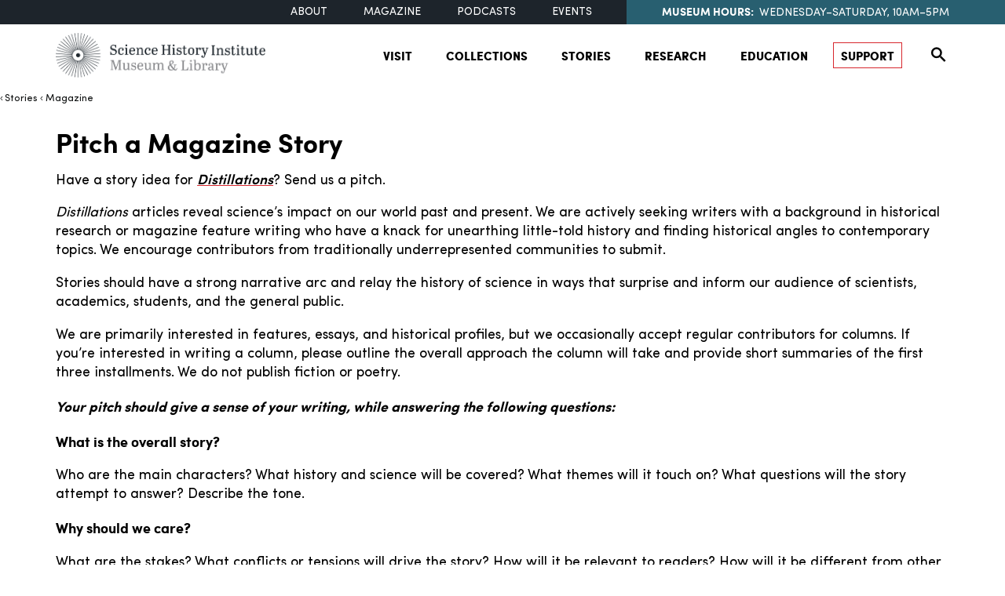

--- FILE ---
content_type: text/html; charset=utf-8
request_url: https://www.google.com/recaptcha/api2/anchor?ar=1&k=6Ld861YoAAAAAEAvksk1RgHBsRB6ko2wV1uL4UAj&co=aHR0cHM6Ly93d3cuc2NpZW5jZWhpc3Rvcnkub3JnOjQ0Mw..&hl=en&v=PoyoqOPhxBO7pBk68S4YbpHZ&size=invisible&anchor-ms=20000&execute-ms=30000&cb=uswae1i72jeg
body_size: 48612
content:
<!DOCTYPE HTML><html dir="ltr" lang="en"><head><meta http-equiv="Content-Type" content="text/html; charset=UTF-8">
<meta http-equiv="X-UA-Compatible" content="IE=edge">
<title>reCAPTCHA</title>
<style type="text/css">
/* cyrillic-ext */
@font-face {
  font-family: 'Roboto';
  font-style: normal;
  font-weight: 400;
  font-stretch: 100%;
  src: url(//fonts.gstatic.com/s/roboto/v48/KFO7CnqEu92Fr1ME7kSn66aGLdTylUAMa3GUBHMdazTgWw.woff2) format('woff2');
  unicode-range: U+0460-052F, U+1C80-1C8A, U+20B4, U+2DE0-2DFF, U+A640-A69F, U+FE2E-FE2F;
}
/* cyrillic */
@font-face {
  font-family: 'Roboto';
  font-style: normal;
  font-weight: 400;
  font-stretch: 100%;
  src: url(//fonts.gstatic.com/s/roboto/v48/KFO7CnqEu92Fr1ME7kSn66aGLdTylUAMa3iUBHMdazTgWw.woff2) format('woff2');
  unicode-range: U+0301, U+0400-045F, U+0490-0491, U+04B0-04B1, U+2116;
}
/* greek-ext */
@font-face {
  font-family: 'Roboto';
  font-style: normal;
  font-weight: 400;
  font-stretch: 100%;
  src: url(//fonts.gstatic.com/s/roboto/v48/KFO7CnqEu92Fr1ME7kSn66aGLdTylUAMa3CUBHMdazTgWw.woff2) format('woff2');
  unicode-range: U+1F00-1FFF;
}
/* greek */
@font-face {
  font-family: 'Roboto';
  font-style: normal;
  font-weight: 400;
  font-stretch: 100%;
  src: url(//fonts.gstatic.com/s/roboto/v48/KFO7CnqEu92Fr1ME7kSn66aGLdTylUAMa3-UBHMdazTgWw.woff2) format('woff2');
  unicode-range: U+0370-0377, U+037A-037F, U+0384-038A, U+038C, U+038E-03A1, U+03A3-03FF;
}
/* math */
@font-face {
  font-family: 'Roboto';
  font-style: normal;
  font-weight: 400;
  font-stretch: 100%;
  src: url(//fonts.gstatic.com/s/roboto/v48/KFO7CnqEu92Fr1ME7kSn66aGLdTylUAMawCUBHMdazTgWw.woff2) format('woff2');
  unicode-range: U+0302-0303, U+0305, U+0307-0308, U+0310, U+0312, U+0315, U+031A, U+0326-0327, U+032C, U+032F-0330, U+0332-0333, U+0338, U+033A, U+0346, U+034D, U+0391-03A1, U+03A3-03A9, U+03B1-03C9, U+03D1, U+03D5-03D6, U+03F0-03F1, U+03F4-03F5, U+2016-2017, U+2034-2038, U+203C, U+2040, U+2043, U+2047, U+2050, U+2057, U+205F, U+2070-2071, U+2074-208E, U+2090-209C, U+20D0-20DC, U+20E1, U+20E5-20EF, U+2100-2112, U+2114-2115, U+2117-2121, U+2123-214F, U+2190, U+2192, U+2194-21AE, U+21B0-21E5, U+21F1-21F2, U+21F4-2211, U+2213-2214, U+2216-22FF, U+2308-230B, U+2310, U+2319, U+231C-2321, U+2336-237A, U+237C, U+2395, U+239B-23B7, U+23D0, U+23DC-23E1, U+2474-2475, U+25AF, U+25B3, U+25B7, U+25BD, U+25C1, U+25CA, U+25CC, U+25FB, U+266D-266F, U+27C0-27FF, U+2900-2AFF, U+2B0E-2B11, U+2B30-2B4C, U+2BFE, U+3030, U+FF5B, U+FF5D, U+1D400-1D7FF, U+1EE00-1EEFF;
}
/* symbols */
@font-face {
  font-family: 'Roboto';
  font-style: normal;
  font-weight: 400;
  font-stretch: 100%;
  src: url(//fonts.gstatic.com/s/roboto/v48/KFO7CnqEu92Fr1ME7kSn66aGLdTylUAMaxKUBHMdazTgWw.woff2) format('woff2');
  unicode-range: U+0001-000C, U+000E-001F, U+007F-009F, U+20DD-20E0, U+20E2-20E4, U+2150-218F, U+2190, U+2192, U+2194-2199, U+21AF, U+21E6-21F0, U+21F3, U+2218-2219, U+2299, U+22C4-22C6, U+2300-243F, U+2440-244A, U+2460-24FF, U+25A0-27BF, U+2800-28FF, U+2921-2922, U+2981, U+29BF, U+29EB, U+2B00-2BFF, U+4DC0-4DFF, U+FFF9-FFFB, U+10140-1018E, U+10190-1019C, U+101A0, U+101D0-101FD, U+102E0-102FB, U+10E60-10E7E, U+1D2C0-1D2D3, U+1D2E0-1D37F, U+1F000-1F0FF, U+1F100-1F1AD, U+1F1E6-1F1FF, U+1F30D-1F30F, U+1F315, U+1F31C, U+1F31E, U+1F320-1F32C, U+1F336, U+1F378, U+1F37D, U+1F382, U+1F393-1F39F, U+1F3A7-1F3A8, U+1F3AC-1F3AF, U+1F3C2, U+1F3C4-1F3C6, U+1F3CA-1F3CE, U+1F3D4-1F3E0, U+1F3ED, U+1F3F1-1F3F3, U+1F3F5-1F3F7, U+1F408, U+1F415, U+1F41F, U+1F426, U+1F43F, U+1F441-1F442, U+1F444, U+1F446-1F449, U+1F44C-1F44E, U+1F453, U+1F46A, U+1F47D, U+1F4A3, U+1F4B0, U+1F4B3, U+1F4B9, U+1F4BB, U+1F4BF, U+1F4C8-1F4CB, U+1F4D6, U+1F4DA, U+1F4DF, U+1F4E3-1F4E6, U+1F4EA-1F4ED, U+1F4F7, U+1F4F9-1F4FB, U+1F4FD-1F4FE, U+1F503, U+1F507-1F50B, U+1F50D, U+1F512-1F513, U+1F53E-1F54A, U+1F54F-1F5FA, U+1F610, U+1F650-1F67F, U+1F687, U+1F68D, U+1F691, U+1F694, U+1F698, U+1F6AD, U+1F6B2, U+1F6B9-1F6BA, U+1F6BC, U+1F6C6-1F6CF, U+1F6D3-1F6D7, U+1F6E0-1F6EA, U+1F6F0-1F6F3, U+1F6F7-1F6FC, U+1F700-1F7FF, U+1F800-1F80B, U+1F810-1F847, U+1F850-1F859, U+1F860-1F887, U+1F890-1F8AD, U+1F8B0-1F8BB, U+1F8C0-1F8C1, U+1F900-1F90B, U+1F93B, U+1F946, U+1F984, U+1F996, U+1F9E9, U+1FA00-1FA6F, U+1FA70-1FA7C, U+1FA80-1FA89, U+1FA8F-1FAC6, U+1FACE-1FADC, U+1FADF-1FAE9, U+1FAF0-1FAF8, U+1FB00-1FBFF;
}
/* vietnamese */
@font-face {
  font-family: 'Roboto';
  font-style: normal;
  font-weight: 400;
  font-stretch: 100%;
  src: url(//fonts.gstatic.com/s/roboto/v48/KFO7CnqEu92Fr1ME7kSn66aGLdTylUAMa3OUBHMdazTgWw.woff2) format('woff2');
  unicode-range: U+0102-0103, U+0110-0111, U+0128-0129, U+0168-0169, U+01A0-01A1, U+01AF-01B0, U+0300-0301, U+0303-0304, U+0308-0309, U+0323, U+0329, U+1EA0-1EF9, U+20AB;
}
/* latin-ext */
@font-face {
  font-family: 'Roboto';
  font-style: normal;
  font-weight: 400;
  font-stretch: 100%;
  src: url(//fonts.gstatic.com/s/roboto/v48/KFO7CnqEu92Fr1ME7kSn66aGLdTylUAMa3KUBHMdazTgWw.woff2) format('woff2');
  unicode-range: U+0100-02BA, U+02BD-02C5, U+02C7-02CC, U+02CE-02D7, U+02DD-02FF, U+0304, U+0308, U+0329, U+1D00-1DBF, U+1E00-1E9F, U+1EF2-1EFF, U+2020, U+20A0-20AB, U+20AD-20C0, U+2113, U+2C60-2C7F, U+A720-A7FF;
}
/* latin */
@font-face {
  font-family: 'Roboto';
  font-style: normal;
  font-weight: 400;
  font-stretch: 100%;
  src: url(//fonts.gstatic.com/s/roboto/v48/KFO7CnqEu92Fr1ME7kSn66aGLdTylUAMa3yUBHMdazQ.woff2) format('woff2');
  unicode-range: U+0000-00FF, U+0131, U+0152-0153, U+02BB-02BC, U+02C6, U+02DA, U+02DC, U+0304, U+0308, U+0329, U+2000-206F, U+20AC, U+2122, U+2191, U+2193, U+2212, U+2215, U+FEFF, U+FFFD;
}
/* cyrillic-ext */
@font-face {
  font-family: 'Roboto';
  font-style: normal;
  font-weight: 500;
  font-stretch: 100%;
  src: url(//fonts.gstatic.com/s/roboto/v48/KFO7CnqEu92Fr1ME7kSn66aGLdTylUAMa3GUBHMdazTgWw.woff2) format('woff2');
  unicode-range: U+0460-052F, U+1C80-1C8A, U+20B4, U+2DE0-2DFF, U+A640-A69F, U+FE2E-FE2F;
}
/* cyrillic */
@font-face {
  font-family: 'Roboto';
  font-style: normal;
  font-weight: 500;
  font-stretch: 100%;
  src: url(//fonts.gstatic.com/s/roboto/v48/KFO7CnqEu92Fr1ME7kSn66aGLdTylUAMa3iUBHMdazTgWw.woff2) format('woff2');
  unicode-range: U+0301, U+0400-045F, U+0490-0491, U+04B0-04B1, U+2116;
}
/* greek-ext */
@font-face {
  font-family: 'Roboto';
  font-style: normal;
  font-weight: 500;
  font-stretch: 100%;
  src: url(//fonts.gstatic.com/s/roboto/v48/KFO7CnqEu92Fr1ME7kSn66aGLdTylUAMa3CUBHMdazTgWw.woff2) format('woff2');
  unicode-range: U+1F00-1FFF;
}
/* greek */
@font-face {
  font-family: 'Roboto';
  font-style: normal;
  font-weight: 500;
  font-stretch: 100%;
  src: url(//fonts.gstatic.com/s/roboto/v48/KFO7CnqEu92Fr1ME7kSn66aGLdTylUAMa3-UBHMdazTgWw.woff2) format('woff2');
  unicode-range: U+0370-0377, U+037A-037F, U+0384-038A, U+038C, U+038E-03A1, U+03A3-03FF;
}
/* math */
@font-face {
  font-family: 'Roboto';
  font-style: normal;
  font-weight: 500;
  font-stretch: 100%;
  src: url(//fonts.gstatic.com/s/roboto/v48/KFO7CnqEu92Fr1ME7kSn66aGLdTylUAMawCUBHMdazTgWw.woff2) format('woff2');
  unicode-range: U+0302-0303, U+0305, U+0307-0308, U+0310, U+0312, U+0315, U+031A, U+0326-0327, U+032C, U+032F-0330, U+0332-0333, U+0338, U+033A, U+0346, U+034D, U+0391-03A1, U+03A3-03A9, U+03B1-03C9, U+03D1, U+03D5-03D6, U+03F0-03F1, U+03F4-03F5, U+2016-2017, U+2034-2038, U+203C, U+2040, U+2043, U+2047, U+2050, U+2057, U+205F, U+2070-2071, U+2074-208E, U+2090-209C, U+20D0-20DC, U+20E1, U+20E5-20EF, U+2100-2112, U+2114-2115, U+2117-2121, U+2123-214F, U+2190, U+2192, U+2194-21AE, U+21B0-21E5, U+21F1-21F2, U+21F4-2211, U+2213-2214, U+2216-22FF, U+2308-230B, U+2310, U+2319, U+231C-2321, U+2336-237A, U+237C, U+2395, U+239B-23B7, U+23D0, U+23DC-23E1, U+2474-2475, U+25AF, U+25B3, U+25B7, U+25BD, U+25C1, U+25CA, U+25CC, U+25FB, U+266D-266F, U+27C0-27FF, U+2900-2AFF, U+2B0E-2B11, U+2B30-2B4C, U+2BFE, U+3030, U+FF5B, U+FF5D, U+1D400-1D7FF, U+1EE00-1EEFF;
}
/* symbols */
@font-face {
  font-family: 'Roboto';
  font-style: normal;
  font-weight: 500;
  font-stretch: 100%;
  src: url(//fonts.gstatic.com/s/roboto/v48/KFO7CnqEu92Fr1ME7kSn66aGLdTylUAMaxKUBHMdazTgWw.woff2) format('woff2');
  unicode-range: U+0001-000C, U+000E-001F, U+007F-009F, U+20DD-20E0, U+20E2-20E4, U+2150-218F, U+2190, U+2192, U+2194-2199, U+21AF, U+21E6-21F0, U+21F3, U+2218-2219, U+2299, U+22C4-22C6, U+2300-243F, U+2440-244A, U+2460-24FF, U+25A0-27BF, U+2800-28FF, U+2921-2922, U+2981, U+29BF, U+29EB, U+2B00-2BFF, U+4DC0-4DFF, U+FFF9-FFFB, U+10140-1018E, U+10190-1019C, U+101A0, U+101D0-101FD, U+102E0-102FB, U+10E60-10E7E, U+1D2C0-1D2D3, U+1D2E0-1D37F, U+1F000-1F0FF, U+1F100-1F1AD, U+1F1E6-1F1FF, U+1F30D-1F30F, U+1F315, U+1F31C, U+1F31E, U+1F320-1F32C, U+1F336, U+1F378, U+1F37D, U+1F382, U+1F393-1F39F, U+1F3A7-1F3A8, U+1F3AC-1F3AF, U+1F3C2, U+1F3C4-1F3C6, U+1F3CA-1F3CE, U+1F3D4-1F3E0, U+1F3ED, U+1F3F1-1F3F3, U+1F3F5-1F3F7, U+1F408, U+1F415, U+1F41F, U+1F426, U+1F43F, U+1F441-1F442, U+1F444, U+1F446-1F449, U+1F44C-1F44E, U+1F453, U+1F46A, U+1F47D, U+1F4A3, U+1F4B0, U+1F4B3, U+1F4B9, U+1F4BB, U+1F4BF, U+1F4C8-1F4CB, U+1F4D6, U+1F4DA, U+1F4DF, U+1F4E3-1F4E6, U+1F4EA-1F4ED, U+1F4F7, U+1F4F9-1F4FB, U+1F4FD-1F4FE, U+1F503, U+1F507-1F50B, U+1F50D, U+1F512-1F513, U+1F53E-1F54A, U+1F54F-1F5FA, U+1F610, U+1F650-1F67F, U+1F687, U+1F68D, U+1F691, U+1F694, U+1F698, U+1F6AD, U+1F6B2, U+1F6B9-1F6BA, U+1F6BC, U+1F6C6-1F6CF, U+1F6D3-1F6D7, U+1F6E0-1F6EA, U+1F6F0-1F6F3, U+1F6F7-1F6FC, U+1F700-1F7FF, U+1F800-1F80B, U+1F810-1F847, U+1F850-1F859, U+1F860-1F887, U+1F890-1F8AD, U+1F8B0-1F8BB, U+1F8C0-1F8C1, U+1F900-1F90B, U+1F93B, U+1F946, U+1F984, U+1F996, U+1F9E9, U+1FA00-1FA6F, U+1FA70-1FA7C, U+1FA80-1FA89, U+1FA8F-1FAC6, U+1FACE-1FADC, U+1FADF-1FAE9, U+1FAF0-1FAF8, U+1FB00-1FBFF;
}
/* vietnamese */
@font-face {
  font-family: 'Roboto';
  font-style: normal;
  font-weight: 500;
  font-stretch: 100%;
  src: url(//fonts.gstatic.com/s/roboto/v48/KFO7CnqEu92Fr1ME7kSn66aGLdTylUAMa3OUBHMdazTgWw.woff2) format('woff2');
  unicode-range: U+0102-0103, U+0110-0111, U+0128-0129, U+0168-0169, U+01A0-01A1, U+01AF-01B0, U+0300-0301, U+0303-0304, U+0308-0309, U+0323, U+0329, U+1EA0-1EF9, U+20AB;
}
/* latin-ext */
@font-face {
  font-family: 'Roboto';
  font-style: normal;
  font-weight: 500;
  font-stretch: 100%;
  src: url(//fonts.gstatic.com/s/roboto/v48/KFO7CnqEu92Fr1ME7kSn66aGLdTylUAMa3KUBHMdazTgWw.woff2) format('woff2');
  unicode-range: U+0100-02BA, U+02BD-02C5, U+02C7-02CC, U+02CE-02D7, U+02DD-02FF, U+0304, U+0308, U+0329, U+1D00-1DBF, U+1E00-1E9F, U+1EF2-1EFF, U+2020, U+20A0-20AB, U+20AD-20C0, U+2113, U+2C60-2C7F, U+A720-A7FF;
}
/* latin */
@font-face {
  font-family: 'Roboto';
  font-style: normal;
  font-weight: 500;
  font-stretch: 100%;
  src: url(//fonts.gstatic.com/s/roboto/v48/KFO7CnqEu92Fr1ME7kSn66aGLdTylUAMa3yUBHMdazQ.woff2) format('woff2');
  unicode-range: U+0000-00FF, U+0131, U+0152-0153, U+02BB-02BC, U+02C6, U+02DA, U+02DC, U+0304, U+0308, U+0329, U+2000-206F, U+20AC, U+2122, U+2191, U+2193, U+2212, U+2215, U+FEFF, U+FFFD;
}
/* cyrillic-ext */
@font-face {
  font-family: 'Roboto';
  font-style: normal;
  font-weight: 900;
  font-stretch: 100%;
  src: url(//fonts.gstatic.com/s/roboto/v48/KFO7CnqEu92Fr1ME7kSn66aGLdTylUAMa3GUBHMdazTgWw.woff2) format('woff2');
  unicode-range: U+0460-052F, U+1C80-1C8A, U+20B4, U+2DE0-2DFF, U+A640-A69F, U+FE2E-FE2F;
}
/* cyrillic */
@font-face {
  font-family: 'Roboto';
  font-style: normal;
  font-weight: 900;
  font-stretch: 100%;
  src: url(//fonts.gstatic.com/s/roboto/v48/KFO7CnqEu92Fr1ME7kSn66aGLdTylUAMa3iUBHMdazTgWw.woff2) format('woff2');
  unicode-range: U+0301, U+0400-045F, U+0490-0491, U+04B0-04B1, U+2116;
}
/* greek-ext */
@font-face {
  font-family: 'Roboto';
  font-style: normal;
  font-weight: 900;
  font-stretch: 100%;
  src: url(//fonts.gstatic.com/s/roboto/v48/KFO7CnqEu92Fr1ME7kSn66aGLdTylUAMa3CUBHMdazTgWw.woff2) format('woff2');
  unicode-range: U+1F00-1FFF;
}
/* greek */
@font-face {
  font-family: 'Roboto';
  font-style: normal;
  font-weight: 900;
  font-stretch: 100%;
  src: url(//fonts.gstatic.com/s/roboto/v48/KFO7CnqEu92Fr1ME7kSn66aGLdTylUAMa3-UBHMdazTgWw.woff2) format('woff2');
  unicode-range: U+0370-0377, U+037A-037F, U+0384-038A, U+038C, U+038E-03A1, U+03A3-03FF;
}
/* math */
@font-face {
  font-family: 'Roboto';
  font-style: normal;
  font-weight: 900;
  font-stretch: 100%;
  src: url(//fonts.gstatic.com/s/roboto/v48/KFO7CnqEu92Fr1ME7kSn66aGLdTylUAMawCUBHMdazTgWw.woff2) format('woff2');
  unicode-range: U+0302-0303, U+0305, U+0307-0308, U+0310, U+0312, U+0315, U+031A, U+0326-0327, U+032C, U+032F-0330, U+0332-0333, U+0338, U+033A, U+0346, U+034D, U+0391-03A1, U+03A3-03A9, U+03B1-03C9, U+03D1, U+03D5-03D6, U+03F0-03F1, U+03F4-03F5, U+2016-2017, U+2034-2038, U+203C, U+2040, U+2043, U+2047, U+2050, U+2057, U+205F, U+2070-2071, U+2074-208E, U+2090-209C, U+20D0-20DC, U+20E1, U+20E5-20EF, U+2100-2112, U+2114-2115, U+2117-2121, U+2123-214F, U+2190, U+2192, U+2194-21AE, U+21B0-21E5, U+21F1-21F2, U+21F4-2211, U+2213-2214, U+2216-22FF, U+2308-230B, U+2310, U+2319, U+231C-2321, U+2336-237A, U+237C, U+2395, U+239B-23B7, U+23D0, U+23DC-23E1, U+2474-2475, U+25AF, U+25B3, U+25B7, U+25BD, U+25C1, U+25CA, U+25CC, U+25FB, U+266D-266F, U+27C0-27FF, U+2900-2AFF, U+2B0E-2B11, U+2B30-2B4C, U+2BFE, U+3030, U+FF5B, U+FF5D, U+1D400-1D7FF, U+1EE00-1EEFF;
}
/* symbols */
@font-face {
  font-family: 'Roboto';
  font-style: normal;
  font-weight: 900;
  font-stretch: 100%;
  src: url(//fonts.gstatic.com/s/roboto/v48/KFO7CnqEu92Fr1ME7kSn66aGLdTylUAMaxKUBHMdazTgWw.woff2) format('woff2');
  unicode-range: U+0001-000C, U+000E-001F, U+007F-009F, U+20DD-20E0, U+20E2-20E4, U+2150-218F, U+2190, U+2192, U+2194-2199, U+21AF, U+21E6-21F0, U+21F3, U+2218-2219, U+2299, U+22C4-22C6, U+2300-243F, U+2440-244A, U+2460-24FF, U+25A0-27BF, U+2800-28FF, U+2921-2922, U+2981, U+29BF, U+29EB, U+2B00-2BFF, U+4DC0-4DFF, U+FFF9-FFFB, U+10140-1018E, U+10190-1019C, U+101A0, U+101D0-101FD, U+102E0-102FB, U+10E60-10E7E, U+1D2C0-1D2D3, U+1D2E0-1D37F, U+1F000-1F0FF, U+1F100-1F1AD, U+1F1E6-1F1FF, U+1F30D-1F30F, U+1F315, U+1F31C, U+1F31E, U+1F320-1F32C, U+1F336, U+1F378, U+1F37D, U+1F382, U+1F393-1F39F, U+1F3A7-1F3A8, U+1F3AC-1F3AF, U+1F3C2, U+1F3C4-1F3C6, U+1F3CA-1F3CE, U+1F3D4-1F3E0, U+1F3ED, U+1F3F1-1F3F3, U+1F3F5-1F3F7, U+1F408, U+1F415, U+1F41F, U+1F426, U+1F43F, U+1F441-1F442, U+1F444, U+1F446-1F449, U+1F44C-1F44E, U+1F453, U+1F46A, U+1F47D, U+1F4A3, U+1F4B0, U+1F4B3, U+1F4B9, U+1F4BB, U+1F4BF, U+1F4C8-1F4CB, U+1F4D6, U+1F4DA, U+1F4DF, U+1F4E3-1F4E6, U+1F4EA-1F4ED, U+1F4F7, U+1F4F9-1F4FB, U+1F4FD-1F4FE, U+1F503, U+1F507-1F50B, U+1F50D, U+1F512-1F513, U+1F53E-1F54A, U+1F54F-1F5FA, U+1F610, U+1F650-1F67F, U+1F687, U+1F68D, U+1F691, U+1F694, U+1F698, U+1F6AD, U+1F6B2, U+1F6B9-1F6BA, U+1F6BC, U+1F6C6-1F6CF, U+1F6D3-1F6D7, U+1F6E0-1F6EA, U+1F6F0-1F6F3, U+1F6F7-1F6FC, U+1F700-1F7FF, U+1F800-1F80B, U+1F810-1F847, U+1F850-1F859, U+1F860-1F887, U+1F890-1F8AD, U+1F8B0-1F8BB, U+1F8C0-1F8C1, U+1F900-1F90B, U+1F93B, U+1F946, U+1F984, U+1F996, U+1F9E9, U+1FA00-1FA6F, U+1FA70-1FA7C, U+1FA80-1FA89, U+1FA8F-1FAC6, U+1FACE-1FADC, U+1FADF-1FAE9, U+1FAF0-1FAF8, U+1FB00-1FBFF;
}
/* vietnamese */
@font-face {
  font-family: 'Roboto';
  font-style: normal;
  font-weight: 900;
  font-stretch: 100%;
  src: url(//fonts.gstatic.com/s/roboto/v48/KFO7CnqEu92Fr1ME7kSn66aGLdTylUAMa3OUBHMdazTgWw.woff2) format('woff2');
  unicode-range: U+0102-0103, U+0110-0111, U+0128-0129, U+0168-0169, U+01A0-01A1, U+01AF-01B0, U+0300-0301, U+0303-0304, U+0308-0309, U+0323, U+0329, U+1EA0-1EF9, U+20AB;
}
/* latin-ext */
@font-face {
  font-family: 'Roboto';
  font-style: normal;
  font-weight: 900;
  font-stretch: 100%;
  src: url(//fonts.gstatic.com/s/roboto/v48/KFO7CnqEu92Fr1ME7kSn66aGLdTylUAMa3KUBHMdazTgWw.woff2) format('woff2');
  unicode-range: U+0100-02BA, U+02BD-02C5, U+02C7-02CC, U+02CE-02D7, U+02DD-02FF, U+0304, U+0308, U+0329, U+1D00-1DBF, U+1E00-1E9F, U+1EF2-1EFF, U+2020, U+20A0-20AB, U+20AD-20C0, U+2113, U+2C60-2C7F, U+A720-A7FF;
}
/* latin */
@font-face {
  font-family: 'Roboto';
  font-style: normal;
  font-weight: 900;
  font-stretch: 100%;
  src: url(//fonts.gstatic.com/s/roboto/v48/KFO7CnqEu92Fr1ME7kSn66aGLdTylUAMa3yUBHMdazQ.woff2) format('woff2');
  unicode-range: U+0000-00FF, U+0131, U+0152-0153, U+02BB-02BC, U+02C6, U+02DA, U+02DC, U+0304, U+0308, U+0329, U+2000-206F, U+20AC, U+2122, U+2191, U+2193, U+2212, U+2215, U+FEFF, U+FFFD;
}

</style>
<link rel="stylesheet" type="text/css" href="https://www.gstatic.com/recaptcha/releases/PoyoqOPhxBO7pBk68S4YbpHZ/styles__ltr.css">
<script nonce="NR6XQl4z1ukuQWtSKwiWbw" type="text/javascript">window['__recaptcha_api'] = 'https://www.google.com/recaptcha/api2/';</script>
<script type="text/javascript" src="https://www.gstatic.com/recaptcha/releases/PoyoqOPhxBO7pBk68S4YbpHZ/recaptcha__en.js" nonce="NR6XQl4z1ukuQWtSKwiWbw">
      
    </script></head>
<body><div id="rc-anchor-alert" class="rc-anchor-alert"></div>
<input type="hidden" id="recaptcha-token" value="[base64]">
<script type="text/javascript" nonce="NR6XQl4z1ukuQWtSKwiWbw">
      recaptcha.anchor.Main.init("[\x22ainput\x22,[\x22bgdata\x22,\x22\x22,\[base64]/[base64]/[base64]/bmV3IHJbeF0oY1swXSk6RT09Mj9uZXcgclt4XShjWzBdLGNbMV0pOkU9PTM/bmV3IHJbeF0oY1swXSxjWzFdLGNbMl0pOkU9PTQ/[base64]/[base64]/[base64]/[base64]/[base64]/[base64]/[base64]/[base64]\x22,\[base64]\x22,\x22woLCtGTDj8KnA8OxfcOLS8O1wqvClcKuX8O6wobCtMOMaMOcw5rDgMKLLhDDkSXDn2nDlxpwdhUUwrTDhzPCtMO6w6DCr8Olwo1bKsKDwpVcDzhswp1pw5RtwoDDh1QfwojCixk2NcOnwp7CjsKJcVzCssOsMMOKPcKzKBkVVnPCosK+fcKcwopRw5/Cig0ywrQtw53Cp8KOVW1Aei8KwoHDsxvCt13CoEvDjMOgN8Klw6LDnyzDjsKQehLDiRRNw6InScKqwonDgcOJB8Oywr/[base64]/DmcOFAcOVV8ONUU9kZhbChjAdwqbCnUPDqSlmaV07w7ZRRsKzw4RnQwjChsOke8KwQMOTLMKDfWlYbDjDq1TDqcO4VMK6c8OKw5HCox7CtcKZXiQmNFbCj8KDVxYCCHoAN8K0w63DjR/CgzvDmR45wqM8wrXDoinClDl+f8Orw7jDl2/DoMKUCyPCgy1iwqbDnsOTwqlnwqU4VMObwpfDnsOODn9dUBnCji01wpIBwpRRH8KNw4PDl8Osw6MIw7IUQSg/Y1jCgcKNMwDDj8OsZcKCXQTCu8KPw4bDkcO+K8OBwpIEUQYswpHDuMOMeVPCv8O0w77CjcOswpYkIcKSaGcRO0xTJsOeesKfacOKVjfCgQ/DqMOZw5lYSRjDmcObw5vDhzhBWcOywqlOw6Jvw6MBwrfCt3sWTQHDqlTDo8OhUcOiwolJwrDDuMO6wqvDkcONAEdqWn/DsmI9wp3DqBU4KcO3McKxw6XDqcOvwqfDl8K9woMpdcOfwrzCo8KcZ8K/w5wIT8Ktw7jCpcO/QsKLHijClwPDhsOTw5hedGYuZ8Kew5bCq8KHwrxjw4BJw7cJwqZlwos1w7tJCMKJN0YxwqPCrMOcwoTCnsKxfBERwqnChMOfw59tTyrCt8OpwqEwVcK9aAliLMKeKhh4w5pzDcOeEiJwV8KdwpVrGcKoSzbCsWsUw4VHwoHDncO3w4bCn3vCu8K/IMKxwpjCv8KpdgnDssKgwojCmBvCrnU+w7rDlg8lw5lWbwLCjcKHwpXDoUnCkWXCpsK6wp1Pw6kUw7YUwpoAwoPDlxYOEMOFSMO/[base64]/VcOowowSw6NMQRpnZCzCh8KPIm3DgsKvw7dNw6HDuMOCf3jCuVlWwoHChCsQF34nAsKrRsKrQTxgwr3Dg3Rhw5/CrAsBBcK9Yy/[base64]/Dkw9hUMOLMcOSwrXDmkjCrxJ1WQ3DpicWw79mw7Z5w7bChlTDuMOeBzTCicOVw7JAGsK/w7XCp3DCqsK3wp0hw5tFCMK8F8KBOcKXSsOqFsOjXxXChEzCm8Kiwr/DqCDCsDE8w4YHamHDrcKtw4DDtMO1albDvhDCn8O1wr3DsylwSMKCwpVLw7TDhTnCrMKhwrkSwr0fdXjDpkkiSibDtcOxUsKmRMKNwq/[base64]/CsQ0sJwHCvRBmwprCh0AsNcKUUcOuwrfDpERjwpUSw6TCuMKSwq7CiBU1wq14w4FvwrzDuTJhw7gwLxs8wrcZOcOPw4vDi1M/w7QUHsOxwrfCgMOVwovCs05sblMtLivCqsKRWQHDlDFqW8O8DcO5wqcZw7bDr8OdAW5JQcKtXcOEacO+w6Euwp3DgsK6MMKPJ8OWw4dMdR5Sw7cNwpVAeTEjDnHCg8KEUWLDv8KUwrfCtS/DlsKrwq/[base64]/CnAhZLyrDrMOTwovDtsO5wotWTsO1I3rCuVnDgm5dw5ldAMOICCtVw5EewoDDsMOlw5xMSkw+w4UxQnrDisK/WSggV1dnV3liSjtwwr9tw5TDtggsw5c8w6oywpYqw586w6g8wo4Uw5PDlwnClQF0w5/DrHhhKzMxWnkdwptCP1YLdGfCn8KKw67DjnrCk1TDjzTCqVg2CSN2esONwqrDqT5FYsOdw71dwqvDncOdw6lYwrFDHcOJSMK0JgzCk8Kzw7FNAcK3w7BkwrTCgAnDssOWfRHCkXZ3eizCgsOuesKTw6E/w5/Dg8O3w4zCgsOuO8OrwoJww5LCljTDr8Oow5bDksKWwo5Xwr57SXtOwo8HA8OENcOHwoUdw5HCk8OUw49/KybCmsOYw6HDrgXDn8KNB8OOw7nDr8OSw5HCnsKHw53Dnww3DmsfOcOVQSvDqi7Ct0ESWgMdTsOYwobDmMKXJcKgwqscA8KEPcKVwr8swqgQYsKUw7c3wo7CpGojZX8Wwp3Do2/CvcKIH2vCqMKMw64vwpvCh0XDngIZw7YVQMK/[base64]/DsMKzwrALw7JlLRl9w4/DsXcsT8OLw64Jw5PCkMOBFlA/w53DkiFiwq3DmUZ0IWvCgXHDu8OoaUVXw7PDs8Oxw6QjwqnDkGXCmEbCilLDnSEJDQrCh8Kqw4pILcOSTzRgw70Nw4JqwqXDtxc7H8OCw43Ds8KwwqLDlsKWOMK0PsO+AsO6MsK/GcKFw7HCssOvZMOEZm5ow4nChcK+H8KOHcO6XWPDpRvCucOtwrHDjsOsIxpWw6/CrcOcwqZ5w43CjMOjwonDgcKkI0nDrX3Cq2jDmwLCrcKuKGHDknA2b8Obw4ofPMOGR8Kgw5s3w6TDsHfDmzMSw6zDhcO6w4gaWcK1GgkeIsOHKV3CvWHDj8OcbgI5TsKYShcqwrprTGXDmncyNmzCo8Omw7YDD0TCgFXDg2LDpyofw4sMw4TDvMKgw5/[base64]/DksKqwoxfCUgLwqjCjsOGcw5xUA/[base64]/CmsKuH3LCmsKNcD3CmsKLIB7CmsKywoHCrWzDpjXCiMOOwo9qwqXCh8OcMmTDkj/Crn3Dn8OuwrzDkhDDn2oIw65lGsOVd8OHw4zDphDDjRjDhRjDmgJ/[base64]/Dq8KOwofCkA7DpcO5cFTCsnXCuyXClkVHFsKsT8OtTsKLbsKZw7QuYsK+TkNCwrhQecKqw4PDiUcKGDxMSWhhw5HCusKwwqUDRsOCFio8RTJ+QMKzAxF2eSYHJSlTwpYWacO5w7UEwqLCs8KXwowgfARTG8OTw6NZwr/CqMOjYcOYHsOjw6/CkMOAKnATw4TCisKQKsOHYsOgw6PCsMO8w6hXV3sGeMOfYTVVYlIhw63DrcKGZhM0TnlJeMK4wqJlw4FZw7URwo0Kw6vClGA6AcOpwrkmBcO6w4jDozJqw63DsVrCicK2UkLCt8OKSw8dw692w4B8w4lnWsKyY8KkE1/[base64]/DnMKWZ8OBw5czNsKLQ2jCkhPCu8K4w5LDgsKcwqkoKsKwYcO4wpfCr8K0wq5mw53DqUvCicK+woJxECl2YRgJwq3DtsKcScOcB8KnOz7Dnn/CuMKxwrsSwrshUsOXc0o8w7zCksO1H0V6bn7DlsKrOiTDgGxAPsONPsKvb1owwoXDk8OYworDpTkZUcO/[base64]/Cm8KTw7PDksKjw4ZbbHfCvMKyNXUAL8OJw6Y7w4jDkcO5w6PDjWPDqsK+w6vClsOcwoo6TsOeMEvDt8OxYMKjQ8OZwq7DoBpQwolTwpM1TsKrOQrDk8K3w7jCpHfDtcOTw43CrsOSf00yw7DDoMOIwpPDvW0Gw4N/[base64]/DvsOhw53Cj8OdFMOVw4bCosK5d8KPesOTwpQeLgrCknNrN8K9w4rDl8OtQcOEdsKnwr56LR7CqzDDmm4fDj1iVnpzOG4Ewq4Cw6UZwqDCjMKaBMKwwovDpF5LQFElUsOKVgzDr8OwwrfDvsKSKiDCksOrc0vDhsK4XW/DpW03wp/[base64]/[base64]/DmELCjsOPAx/CpsKBTsKaSMKiQWnCpcKhwqDCs8KKVDrCgG7DqTI2wofCusOQw6zCoMKyw78vRybDoMKew7JqasO8w5vDgh3DqMOOwrHDp3NdTMO9wqQ7NMKGwoDChntrNmfDvUwcw4/DkMKMw5Q8WivDihx4w6PCnn0sDnvDk2BHQ8OQwqdNS8O6dSpbw7nCn8KEw5vDicOCw5fDol7Dl8Oiw7LCvHPDlMK7w4/[base64]/CnwvDqgc5w5IpQwU7w5xJwqsHwos9OMOtNnvDrsO3YiPDtmfCnQLDs8KaSzkyw7zCqcOBWCfDhMKJQ8KXwpw3c8OZw7sBRn4iAw8Bw5PCnMOofcO6w7fDksOyZ8O+w61LcsObJWTCmErCq0XCgcKWwpLCoCw4wpBdU8KybsKmUsK6PMOcGRfDo8OMw4wQLg/CqSVNw6rCqARew69IYnoTw7ghw5Qdw6nCp8KBYcKzTTAOw78KFsKjwqDCrsOvbUTCjWMXw5gLw4/Do8KeBXPDl8OHb3XDrcOswpbDqsOmw5nCkcObesOyBGHDncKoCcOnwq47dx7DjMOLwqMuZ8KvwrbDmgEBZcOgYcK1wobCosKKMjLCrcKuOcKZw6/DkTrClRrDv8OWSQ4ewr3Dk8OQZRAKw65yw6sFQcOGwqBmNcKWwpHDjz/CgkoXQcKbw4fCjw5Ow63Cghhgwolpw6o0w6YPA3DDqBnCs2rDmMOLZcOQVcKew6HCjMKywrcLw5TDtMK4MMKKw419w7YPVjkOfxwYwrPDnsKgLAPCosKkDMKFU8OcX3LCusOkwpfDqWgCciDDgMOKacOSwpcEdDDDr0xQwp7DuWjCkX/[base64]/Dpg1Ow4DDtMOAY0cAw4EtwqFIw5I7w68+HsKowprCjDwaNsKxOcOZw63DvMKRNSPCgUnDlsOiJ8OccEDCl8K8wpvDksOaHn7DsR5Jwrwpw6nDhUJ4wpNoTSDDlcKbG8Oowq/[base64]/CjiUNw67Cp8KOE8O8w5rDjS/CmhbCvGLDjizDqMOlw63DmcO9w4opwp3ClHzCksKLfV11w5xdwq3DuMOTw7vCtMOlwopmw4fDq8KvMW7CjG/CjlV/EcOoecO7G3hgaQnDlAA7w5IbwpfDnXQnwrQ3w6hEBTLDs8KvwqXDisONT8OqNMOUbXzDsVHCgRXCu8KOLnzCrMKmCC8rwrDCkUnCqcKAwrPDhW/[base64]/Dt0VOUsKYw5RUwqfCrMOIasKyw7vDqj5rAnzDgsKEwqXChCXCgMKiR8OGAsKEZg3DicO+w5zDlsOKwofDnsKeLw/DjSJnwp90R8K+NsO9RC7CqBEMSDQxwrTCt2kOXh5jdsKpAsKFwqABwrdEW8KGNhjDqkLDtsK9T17DthVBN8K6wp3DqVzCv8K6w4JNdBnDjMOOwp/DsEIKw4vDtRrDvMOXw5LCkADDtFPDkMKmw7R3DcOiQcK5w7xDZUnCuW8RasO+wpIVwrjDlVXDq1rDrcOzwqfDlnLChcKOw67DisKJZlZDVsKDwrnCk8OES2HDhFXCmsKNHVjCl8K/EMOKwpbDtHPDv8Ofw4LCnhZVw6oAw73CjsOIwpXCiXVUchbDtUTDucKGHcKLeiVJJwYaesKwwoV3w6PCpXMtw4FQwpZvNFNlw5YFNybDhUnDtRBtwrd+w6LCjMO5fcKbL0AYwpDCn8OhMSBWwo0iw7d6eRXDrMO5woBJWMKiw5/CljxoNMOGwrnDpEpXwqlVBcOYbVTCjGjDg8Ofw5hBw5HDscKPwo3ChMKWd13DtcKWwoc3N8O2w4PDhCEIwpwYaRkhwpICwq3DjMOqNQ44w5Fdw4/DgsKZKMKtw5x6wpM4KMK9wp8Kwp3DoSRHADBrwrgcw7HDpMKXwrHCqHFcw7Z3woDDiBXDusKDwrYNVcKfCwXDlXQzVyzDu8OODsOyw5R9fDXCrioJSMKbw7fCosKBw5fCnMKZwr/CqMOuCU/CusKJLMKswojCmhtPB8Ojw4fCnMKHwpTCnkXCg8O3I3V1bsKCTcKUUxxrYsOEAgbDicKHBhI7w4tacg9Ww5vChMOuw67Cs8ODBR9jwrIHwpgSw4HDkQFxwoRRwrXCocKIT8KHw5PDl0HCncKKYhYmQsOUw4nCuURFV3rCgyLCrgdmwonDnMOFVA/DmjJoCsO4wobDllXCjMOQwoIewroBcx82AHRTw5jCp8KvwrUFNH/[base64]/wqfDicOewoIHc8KqFyApw6shwq51wpzDrlEdd8OYw7/DpcO/w4rCsMK5wqrDhyo8wqPCtcOfw5hkKcO/[base64]/DksKneE0UwrLCmDIdCBkpw57DjcKYLcOiw5jDusOCwp/DmsKPwoF0wrxpMlh5ZcK0wofCoAt3w6PCssKJb8K3w6nDnMKCwqbDosOww63CrcKlw7jCiU3DtDTCrsKjwqN5dsOewosvPFrDvA0dFDjDlsOkA8K/ZMOHwqXDiRkAVsOgNDjDh8KSAcOfwq9Mw54hwoVdFsK/wqppacOvUj1nwrNzw4vCoGLDlXdtKT3CtDjDqQ1wwrUKwoHCrCVJw7vDocO7wqs7NwPDuFXDqMKzJj3ChMOZwpI/CcOewobDrDYRw6MywoLDkMONw5QdwpVSJn3DiT0gw5ElwoTDpcObAVPCnWwbZUXCjsOFwqIBw5rCtD3DnMOPw5PCj8KWKUARwrFBw7EQDMOhQsKVw4HCrsO6w6XCtsO9w449XWfCnEJTC05Gw5Z7IcKQwqVVwrFKwrzDv8KvZ8OYBjfCgXXDhF/CksOoZl8Iw5PCq8OWdkXDsERAw67CtsK7w6fDo1QRw6clAHTCvMOKwplHwoFDwookwrXCtTXDuMO1QSbDnn5UGzLDgcOmw7bChcOFZ1Z8wofDq8OVwqAkw61Ew4hVHBPDsFbDmMKEw6DClMK/w7g1w5TCoW7CjDVow53CssKwUX5Cw58nw6vCnTwUdsOdDsOgV8OQRsOTwrvDsV3DkMOsw6HDkA8sLsOxYMKiM1XDuD9ie8KSXsKewoHDrn1bQD/DgsKZwrXDpcKQwoVUASrDhwfCr0EbM3hHwoNwNsKow6/[base64]/ChSo6cMKOHxnCikrCvRc4w61Iw4DCsyPCnH7Dr1PDhG5eVcK7LMKuMcK+VHzDgcKrwpZCw53DiMO8wpHCv8Kvwo7CgsOuwpTDrcOxw4AjVlByalbCoMKeNz92wplhw50twoHDgDHCjcOLGVDCoyTCuFXCjE5new3DjAB/WDVewrkew74Ycw7CvMOZw7bDoMK1IBl5w6RAFMK9w4Afwr9/S8Okw7bCiRB+w6kdwq7CuApKw5I1wp3DqjbDnWfDocOIwqLCsMKrLsO7wofDnnYcwpsVwq9Aw4JmScOaw7ZOJgpQKQTDg0HCmsOAw7DCqhLDgsK3NjLDr8Kjw7zChMOQw5LCksKywoIZwqI7wphIXT5+wo4pwoMdw7/DvC7CoCMWISV5wqvDlj1Rw57DoMOjwo7DhgM8M8KJw6Amw5bCj8OyT8OhMlDCsTnCg1/CuhkLw6JGw7jDljJFbcOPW8KiMMK5w5xTNUoQNkzDrcOlHmwFwp/Dg0PCuBXDjMKMTcK2wq8Pw4Bew5Z4w7jCvX7Dmz1xOCsuZSbCrEnDk0LDtQNXD8OEwol/w7jDj2TCoMK/woDDgMKrSnHCpMK7wp0ow7TCjMKhwqo6dcKQAsOxwqjCvcK0wrYyw40TBMKGwrrCjsOwKcK3w4gbO8KQwpRwRxfCv2nDn8KUdcOnd8KNwpfDlDtabMO2AMKuwqVew5wIw5tDwoM/JcOHYDHCl3FZw6oiMEMsBGvCgsK/[base64]/[base64]/CjAxcKTx5wozCn8ODVcOyLQ/DrMKKScO/w61ww4fCkETCgMOfwoTCtQvCr8K0wpfDumXDvEbCo8OXw5jDv8K9PcOkFcKLw6EtO8KIwrAnw67CocKlZ8OFwoXDgHFCwrrCqz1Sw54xwovCjRAVwqLDhsO5w5BqFMKYcMOhWBzCsQ5LCEURFcKte8KMw7YcfRXDjhTCiHrDn8O/wrbDuQ4bworDmlPCvz/ClcKYH8O/VcOuwp7Dg8OdacKAw6zCsMKtDMKiw41Cw6UBCMKiacKtUcOXwpEzBVTDiMOxw47Dnh9zUk/[base64]/w5FjSsKlA8OFHTISw6zDtcKvRBZ5w4PCugolw7R6OsKGwoMUwolGw4UFBsKtwqRJw4wHJAZpZMOaw40XwpjCkysKZnHDkxBYwr7CvMO4w6g1w57Ct15nD8OaSMKYXn4rwqcNwo7DoMOGHsOCwrM5w58ARMKdw5wmTRJEOcKlK8Kew4jDtsKzMMOkTHjDoVV/HRMXc3RPwpnChMOWMsKGHcOaw4DDlRvCoGnCsC04wpVJw6fCuHkfOU5qSMOECQNkw6/DkW7Ci8KbwrpNwo/Ch8OEw6rCgcKdwqgrwofCtkMNw4TCg8K8w7bCscO0w7rDlQEHwp14wpDDisOOw47DiE/Ci8Otw5RFDX4GGUTDri9NYUzDlxjDqikfdMKaw7DDhW3ClVdlPcKdw7xgD8KAQQvCkcKewqlRAsO4YCTDtcO8w6PDoMO6wo/[base64]/[base64]/ChcKtw5HDuU/DnQPDnsOdfsOWNi8Dw43Cn8KgwrEgC09bwrDDoGPCrcO0TcO+wpZ+WFbDuh3CsURjw55PRjA+w6QXw4PDjcKEO0DDo1TChcOvPR7Cjg/Dr8OhwpVbwpHDt8OMCUrDrEYVaHnDjsO3wqTCvMOPw4Z6SMK6fsKqwp1qLjw3O8Onw4c6w75/TnEmKgkPcMOSwpdFe1BQCUbCnMO/f8OkwqHDpR7DuMO7XWfDrgzCgy9pbMOkwrxQw6jChMOFwoR/w4ZPwrQ3OGV7A1sNLnnCocKnLMK/[base64]/[base64]/CucOGwrhPbmoIwpE6JRbDi1oOcS4Bw48fw5AaFsO1DcKaCz/Ck8Kda8OQJ8KfS17DvHlpGxkJwrVywq0uPUQDD38Hw6nCmsOELsOmw5LDjcOXVcO3wrTCmREOeMKkwooNwqtyTVTDl2fCgcK/wojCl8KEwpzDln9ww4DDl092w4I/cGlGVMKsecKgJsO1wojCjsOvw6LCrcKDJh0Cw4liVMOKwqjCmF8BRMO/QMOVW8OwwrTCmMOKw7LCrT4OWcKjbcKiQ3ovw73CocOoDsKDZsK1elocw7LClHQpIQ4+wrfCnjfDl8Kgw4jChGvCtsOTFxXCqMKgQsKfworCnm5PecK5BcOZcMKSBMOFw5/Dg1fCksK/IWAwwpI2NcO/[base64]/RHNkWFvCklLCsALCrMK+wo3Dk8OPBsONb8O0wrIGD8KIwq5gw4p1w4JHwrhge8O2w4HCkGHCo8KHcEseB8KcwqzDqjEOwptqZsOQBMOTWiLDgytnBnbCnm5Lw4kcXcKQA8Kew6bDty/CnDnDucK8eMO0wq3Csz/CqVPCtRzCjBx/DsOBwovCgy0ewp9Bw6XCv1dCIUAyXiU4woLDsRbDo8OGcjLCvMOZSjs4wqVnwoN1wodywpnDsE4bw57DoRvCjcOHAkHCogIrwq3ChhAMIlbCiGssYsOkdFvCkFMAw7jDkcKowrIzanjCkXEzH8KRFcOWw5HDi1fCvQHDq8O2eMKvw4/CmMK4w7R8GBjDsMKPbMKEw4ADAcOCw5MEwpTCi8OeOsKIwoQOw7E8QcODdEjCjcO/wqpIwpbCjsKxw7XDocOZOCfDpcOQFTvCuHDCqWzCrMKJw6koIMONaWRnAQ9/[base64]/w6scwqlTw4sfw5JKwoEpwovDtgfClAfDgD7Cg3tAw5FRTMKqwoZyNWVFAx0qw7VPwpAOwpfCoUJifMKaa8OtVsOgw6PDgV9CFcOxwr7CmcK/w4/CjcOtw5PDpVoEwp06CQfCrcKIw7FDJMOqf2hlwrR6ccOaw4zCrU86w7jChlnDmcOKw69NFTLDjcKCwqYnZ27Dv8OiP8OnYMOCw5wMw6odKTLDnsOgA8OxOMOzbX/Do1UUw6HCu8ODT1vCqn/CqR9Ew6rDhHUeJsO7OMOVwqXCmF8swo7ClETDqmTCv0LDuUzCnQrDqsK7wqwmeMK/fX/DkxbCscOmXsOUYn/DvF3ChXTDsSDDncO7DAtQwpt7w5vDosKhw5TDi2LCmsO7w67CvcOleSvCiA3DoMOpAMKbccOIQcKZf8KJw7XDuMOvw4hJVkPCvyvCjcOoYMKowqjClMO8FUAjdcOZw5d+dEciwrtlGDrCmMOrIcK9wqw4UcKnw4wFw5LDjMKUw5/DlcO9wojCu8KWZGzCuAUlwpXCkRDCu2PDn8K0G8KWwoNAHsKVwpJXK8OawpdRUlRTw7QSwobDksO/w7vDpsKGcxIEDcO2wozChjnCpcOAbsOkwpXDtcO+wqnDsTHDh8OjwohpJsORCnATI8OCDl7DjVMWVMOhE8KBwrN/M8OUwqDCjl0BCEUjw7wxwozCl8O1wpTCtMK0bSVLQMKsw4Qmwo3CqkJ+cMKpwobCtMObPTVbMMOAw6pEwp3CvMK4A2TCr2jCrsK/[base64]/[base64]/DhgLCscKEJMOGw5EQw7PCi8Kgw4LCpsOpLnnDmsK7Gi/CgMO1w7vCpMKWHmTCm8K+LMKrwrkQw7nCl8KmYkbClWtgOcKBwqrCpV/Cm3BieiDDqcOTXCPCiHTCjcOiKxokGknDphLCm8K6ORjDu3nCtMOzB8ODw71Jw4XDlcOQw5JNw67DgFIewqTDrE/DtjDDhcKJw6QAKHfCrMKGw4vDnEjDksKXI8Olwrsue8OIOWfCkcKKwrLDlh/CgEh/w4J4MFBhY1djw5gqw43CkktsMcKBwo1kd8K0w4/CmMOVwrvCrhpkwqh3w6sgw7QxaDrDsnYIZcKkw4/DnSfDhEY+AmLDvsOcLsOPwpjDpmbCgip/[base64]/J8KTcCUdwoHDpcK0wq7CskHDscKkwpolw5YwVVkYwr45AUdjfMK1wrHDmjDCusOUDsOZwq5/w67DvTtHwqnDqsKpwoZKB8OeRMKxwppDw4/[base64]/w6RZbcKQw5fDgCV8TsKlw6HClADCmsOXf0ViQcKFMsKOw51ULsKpwoxwfSUfw6Qlw5kkw4PCuDDDssKZMGQnwoVCw60PwpsEw6xbJcKhQMKhVsO8w5Qgw5IJwo/DkUlPwqF6w5/CtyfCgRgFdSZiw5ldYcKNwrLClMK/[base64]/ClmoKCcOLC8Khw6bDrsK3dFTDocK4W3bDocO0R8O5CntsIcO6wqjCscKWw6XDsCTDusOuE8KMwrvDqsKcScK5NsKxw4BRCjw4w4nCgVzCpsOmSEbDiHbCg2Euw6fCsDJLKMKgwpLCqkXDuRF5wpwKwq7Ci1PCvhDDilTDhsKeDsK3w61TcMK6H3PDusKYw6/CrXYFJMOzw57DhXHCkXEcOsKYYlfDtsKaaETCgzfDgMKiN8ODwrY7NXzCsybCjmpBw6zDvGfDjcO8woYXEnRTZhkCDiQILsOCw7g4O0bDg8OWw5nDosOTw7fDmkfDpMKHw6PDjsKPw7IQQlTDty0gw6/DjcOKIMOUw6XDoBzCvWk9w7MSwpguQ8OGwo3DmcOcRTZjDnjDmip8wojDucOiw55bbF/DqnQhw5BRQMO4wqLCtkQyw4N2ccOiwpMtwpoHSw0QwpQ0IShcKCPCgMK2w4c7w4/DjVJ0OcKMX8K2woEUDi7CixgSw5oqRsOxwo5SR2PDpsO+wo8CdHE3wr3CsXs0TVINwqdDcsO/CMOhLHAGG8OwNH/DmmvDu2R3ACsGXsOqw5zCg3FEw555GnkiwoRpQhnDvwPDncKXN0YFbMKTXsOJwqxhworDpsKCJ3d/w7zDn1lgwqJeIMOXa08cLBF5R8K+w7nChsKkw5vCm8K8w49iwppGaC3Du8KfN27CkDZiwqxmcsKhwofCkMKHw7/CkMOzw483wqMAw7fCmsKBAsKKwqPDmEhMS2jCp8Ogw4Rtw507wpg0w6nCqjMwYQFPIh9OfMOQJMOqc8K5wqvCn8KJVcOcw7YGwqV3w7IQFCHCqFYwSQLCqSjDqMOQwqXCiF8UfsOhw4PDiMKia8ORwrbCol9qwqPCnkw5wp9vYMKjVl/CpWsVW8OGJsK/PMKcw4tgwotWeMOGw5vCksOPFVPDpMK7woXCq8Kew5EEwo8nDQ4MwovDvjs3csKdBsKIZsOpwrosRWfDihV2NDoAwrrDmsKhw6lgT8KRcjZIOCADYMOHcg8yP8O9Z8O4DScHQsK0woPCuMOfwq7CosKmMj7Dr8K8wofCuTQCw7VFw5vDtxvDjljDvcOCw4/CvH5dAF9NwrQJfDTDqCrChTJReg9VEcOpdMKhwqTDoXoWFAHDh8Klw6jDhw7DlMKlw53DiTAZw4thVMOKF0V2TsOdfMOew4PCohXCvEN6dG/CnMONKW1cCmh+w4rDl8KSH8OPw5Raw4YuHFVXfMKbFsKQwrbCo8KBK8Kjw6tKw7TDuCrDlcOVw5fDq1Y0w7oVwr/[base64]/Dj8OpF8KTwrRuw4tZw5XDlMKmwrQSwoLDhcOGc8OUw7J8w5ouFMOkdj/CpWzCkGxzw6rDpMKbGiDCs308HFXCmcK6QsOUw45aw4PCpsOZOzdMCcObJEdCSsOgEVbCoyJhw6vDsGkowrjCsRXDtRxCwrwNwo3DgMO+wpHCtgMmXcOidMK5Ujl1cjrDuBDCpsKxwrXCvjJ3w7zDl8K3D8KrMcOGV8K/w6/[base64]/AcKbw7V2w7bDq8ObI8Kiw5fCl8K7w64bcVFpwrTCkQXCmMK6wqDCr8KpFMOfwrTDtBNow5/CsV4xwobDgit1woc7wq/DoHwowpUxw6bCjsOjYWLDmVDCvz7DtAQUw6TDpH/DoAfDiHbCuMKpwpfCpFgSLMOzwpHDmRF5wqnDhh3CgSLDrsKTUsKFfi7CtcOow6/[base64]/w67Cq2/DhFfDij3DqMO/f17CrXQVG0Yrw6JFw5/CgMOJSB5ewp0QQn4fTl05Dj3DmMKEwr/CqVPDqkNRAB9hwoXDiHfDrSDCjMKgC3vDs8KzfTfCi8K2FBM8ITZKBFQmGEDDuTl1wowcwrcLPcK/[base64]/[base64]/CvMO7wpkvScK+woHDgBB2wrhWQB7ChVgnwoEVND0JUW/DozBNNndRw613w6Fhw4fCocOFw6/DkDfDiBR1w4/CrzkVdDbDgcOmdBkCw79bQgzCusOmwoXDuWnDtMOZwq84w5jDucO9QsOWw6V3w4bCs8KaH8KGLcKSwpjCuyfDlMKXdcKlw50Nw7YydcOiw6UvwoIxw4jDuwbDlHzDkwc9b8KDYsKadcKiw7ILWFoLJ8KuaCrCrX9nBMKvw6V/Ahs8woPDr2jDl8OLa8OywpvDiTHDgsKKw5HDkHtfw5nChkjDksOVw4hqdMKJPMOzw77Ck2MJK8KVw65mU8O9w7ETw55+AhVUwqjCscKtwrcrYMKLw4PCvQVWXsOnw6gud8KpwoxNCsORw4XCiy/CvcOsUMObAwTDqCI1w6zCuV/Dnk8Aw51naSFrXzpbw4RmUBtqw4jDohZ2GcOYHMKbNQIMAhjDqcOpwr1vwr3ConkSwoDDtXVpJ8OIUcOhMA3Cr3XDgMOqPcK/woHCvsOAL8KKF8KBEzx/w51QwpfDlBdlJsKjwowMwo/[base64]/[base64]/Dg3HChG7CncO+w7koCgYAw7VkNMKuTMKEw6zCkVvCvhfCiG/CjsOzw5XDl8K5eMO2O8OIw6Ryw449HGVvR8OrC8O/wrcjZE1AFQsqbMKJaH92W1HChcKvwqZ9w4wIO0rDgMOiYsKEOsK/wr7CtsK0Ght4w6LCmAhTwopGDMKFW8KpwqDCvjnCn8OxdMKowoEUVSfDl8KZw7p9w6Ecw6bDmMO7ScK1dHBTH8KGw6XCkcKgwrEiTMKKw5XCu8KpGQNhN8Otw6cDwpt+YsOfw5lfw78aYcKXw5slwpc8UMOjwphsw4bDsmrCq2jCncKpw7FEwr3Dnz/DnG1xTsOow5RQwobCosKawoXCgCfDp8KPw6dhei/CtcO/w5bCuUnDicOwwqXDpTXCrsK7J8O0dTFrAFXDiEXCgsKLLcOcH8K4TBI2dT0/w48ew6fDtsKTPcOaUMKGw5hFAjlfwqQBN2TDiD9hRmLCtRPCrsKvw4TDtcOXw5sMAmnDksKLw5zDomYIwqwdDcKBw6DDuxrCiilrOcOYw6EQPVoxXcO4NsOFGzDDgVHDnhYmw7LCnU9/w4fDvRtxwp/DqA0mWTo4EGDCrsOACQ1VRsKMOigmwpBKCQkgSnEgCF0aw7fDgsKDwpzDiC/DtBxMw6UIw7zDvQLCpMOdw55tMSotesObwoHDiglgw4XClMObeBXDpcKkLMKuwphVwo3DgDtdRQspeGHDiBsnCsOxwo16wrUpwo01wojCkMOnwpsqfF1JL8Kaw4ASesK+csKcFTLDp3VCw7HDn1zDmMKXTWvDs8OFwpDCtX5gwo/DmsKGc8Ohw77DsFJYdzvCssKSwrnCjcKoZHRPTQRudsKWwrrDssKVw6zChQnDjDfDp8KJw5/DqFZsHcKLZMO/[base64]/DmVkAw5xWw41qPcKxKcK6w4FtE8OFwoAEw4kUfMOTwox6AjHDjsOwwqckw4A6XcK4O8O0w6XCv8OwfDksXzDCsQ3ChynCiMKFVsO/wr7CvMObFiIgBR3CvwYJTRp0MsKCw7cvwrY1aVcDfMOuwqMjHcOfwrBsTMOKwoA8w4/[base64]/CocOnGigXw6/DnMKjVzolw6/CisO/woIFwr/DhcOSwp3DoSp9X0rDiRAWw6vCmcOePTvDqMOJEMKJQcOaw6vDnkxZwqbDmxEYKVrCnsOId11AbUtcwo5sw4Z6E8KqKsKDcCkoChHDusKmehIFwqMkw4dODMOuflM8wpfDhj5kw6HCuTh0wojCq8KTRiZwdkU5CwI/[base64]/DtnIqAMOoBMKuw75gw4hzAsKdNULDmyI/[base64]/CpcO7w53DncKiJmljwoMXw54sKcOYI8OSwo/Dpksbw6bDhmxgw7bDomnCrXIywpYPRcOQSMK+wr0mPRnDijgKLsKfM2XCjMKMwpJ1wp5ew5I/woXDjcKMw7TCn1rCh25CA8OFVlNkXmHDsEpEwqbCjijCrMOJHxgsw6I/JR1Zw77ClMKsBmTClEcBCMO2NsKzVMKzT8OSwpYrwqDCgGNOOHHDh1LDjlXCoj9wXcKqw65QLMOcY04swpvCv8OkIltXUcKDJsKbwq7CjRvCikYBG2dhwr/Ck07Dt0LDrXQzIzlSw6fCkRDDqcOGw74Ww5U5cVd6wrQWDm1+HsOSw5E1w6Umw6wfwqrDrsKbwpLDiCbDu2fDksKTd01TWX7ClMO8wqrCtQrDnzNJPgbCj8O2A8Ocw5B9BMKqw6XDtsO+AMOreMOVwp4yw4dOw5dFwrLCs2XCt1YIaMKgw5h0w5BTL0lVwqV/wqPDpsKLw4XDpW1cOMKMw6PCv0NdwrTDhsKqZcOBCCbCvwHDsXjCisKDehzDocK2dcOBwpxCUgo6TiTDicO+aTzDvlQ+BhVQPnjCoXPDn8KEBcOxCMKRSnPDmg/CpgHDgG0bwrh8T8OmfMO1woPDjXkyGSvCucKQC3Zow4Zbw70Fw4M+R3E1wrImbg/CvynCph1WwprCocKNwrdvw4TDgcO0TGUyUMK/[base64]/Dv8OHaMKDw7zDvcO1woZZwqTDqMOyZR8Ow6jCjFUVfi7DmcOOFcKgdB4kaMOXSsKaQwMSw6scQiTCuRDCqHbCj8KwRMOxFMK2wp9WWHA0w5NFCsKzdQknDmzCp8ObwrEaC34Mwq9Gwr/DmSXDmcO/w5bDmVcwNA4XVHcmw6drwq95w5YEHsOyQcOGbcKSQmsbFQ/DrGFeWMObXlYIwrrCrhdKwr3DhETCl1vDhMODw6bCmsKWMcOBUMOsMm3Cty/CnsOFw6/CiMKkGwXDvsOrdMKaw5vCshXDlMOmV8KpOxdqVi5mOcKhwoTCqlXChsOYFMOlwpzCjgHDvsOtwpA1wro6w5oLHMKtGCXDpcKDw6HClMOjw5hHw7IqD0LCsGExV8OIw4vCn0PDmsOKWcO2dMKDw7VDw6HDgy/Dn1JUbMKTQ8OjK0x/EMKQXMO2w5g/EsOJRF7DisKEwonDkMOMd0HDgnwAQ8KvGlzDjMOnwpMMw7pBADULacKSIcKpw4XCm8OLw4HCv8ORw73Cq3jDhsKSw79WHhPCnmHDpsK+fsOuw5/DkDhow4/DrCotwonDoHDDjCwjQ8ONwqkFw6Z1w6PCvMOrw7jCkFxafRnDgsOiQEd0dsKnwrc+N0HDiMOdw7rChhtNw6Z2eRotw5gqw6LDusK3wrEFwrnCsMOowrxnwo0yw7VjIkHDqDRkMAUcwpYhXGp7AsKwwprDhwRtZlMfwq/DisKrKxowPAMJwrjDscKPw7HDucKBwpdVwqDDocOAw4hmcMKlwoLDvcKDwrXDk0lfwoLCssK4Q8OZYsKUwovDs8OyZcOJVSMMfxzDrV4Bw4MnwprDpXbDuRPCmcO5w4LDvAHDhMO+ZB/DkTtDwo4hGcOqBlDDpU3Cm3ZJRcK8CiXCtxZtw4zDlxwVw4fCqi/DlH1Xwq9FWAs+wqI6wqNbRijDjGxmYMOuw7QLwrPCuMKpAsO5PcKAw4fDlMOeeUNxwr3DisKrw4gww5HCo2DCmsOpw5dcwopNw5DDtMO3w6g0VBPCiCknwq81w7HDqsOGwps/[base64]/NHfClUnDl0TDpMOcFMO/f8OnwoRyJMKYfsKNw6d/[base64]/wqzCpsOCejgZdUlHwqoDwqZCRcKRZMKUw7pRGsK6wogdw7hHwojCnCYsw6Z+wpgsP3JLwo3CrlJ/[base64]/[base64]/DuwE9w540w6zCkWY3wpkiYsO1BcKWw5jDlToCw7XCu8OoYsO0wr1Uw70kwqfCgTorE3/[base64]/DmcODw6DCkHERw7BgwprDv23DvRxTw7/[base64]/[base64]/DucKAw77Dhk/DmsK2wqZbw4cUDF3CpDU7f3/[base64]/Dh8Kva8Kxw4HDuGfCm8KswqQIwr7DnzNWQAxPVcOqwq09wqbCrMK9MsOhwqzCvcKxwpfCjcOMbwo7O8KBD8KccQomUEHCoAdNwp4bdUrDhsOiNcOFTMKjwpslwrDDuBxCw4TCgcKcWMOkJiLDlsKjwrNWbQzDlsKCb2o9wogqeMOnw5sVw5LDgSXDkg/[base64]\\u003d\\u003d\x22],null,[\x22conf\x22,null,\x226Ld861YoAAAAAEAvksk1RgHBsRB6ko2wV1uL4UAj\x22,0,null,null,null,1,[21,125,63,73,95,87,41,43,42,83,102,105,109,121],[1017145,681],0,null,null,null,null,0,null,0,null,700,1,null,0,\[base64]/76lBhmnigkZhAoZnOKMAhmv8xEZ\x22,0,0,null,null,1,null,0,0,null,null,null,0],\x22https://www.sciencehistory.org:443\x22,null,[3,1,1],null,null,null,1,3600,[\x22https://www.google.com/intl/en/policies/privacy/\x22,\x22https://www.google.com/intl/en/policies/terms/\x22],\x22HM1cyYGLFcLuWSEKxslXDbcZ35/EvaMpRTpyygqGMH0\\u003d\x22,1,0,null,1,1769307308004,0,0,[25,33,109],null,[204,215],\x22RC-y4MOWVmJ406neQ\x22,null,null,null,null,null,\x220dAFcWeA7_2nMcR8zkb4xZ77H8E9hkx4eDsWX1Z5390sfdksSDUTEX5kGfz6hPGBr-UEZFr9I9UOh6bxVVnht8TJLDQHLJ85PBpQ\x22,1769390108126]");
    </script></body></html>

--- FILE ---
content_type: text/css
request_url: https://www.sciencehistory.org/wp-content/themes/shi/build/front.css?ver=1769303705
body_size: 24963
content:
body{background-color:#fff}html,body,div,span,applet,object,iframe,h1,h2,h3,h4,h5,h6,p,blockquote,pre,a,abbr,acronym,address,big,cite,code,del,dfn,em,img,ins,kbd,q,s,samp,small,strike,strong,sub,sup,tt,var,b,u,i,center,dl,dt,dd,ol,ul,li,fieldset,form,label,legend,table,caption,tbody,tfoot,thead,tr,th,td,article,aside,canvas,details,embed,figure,figcaption,footer,header,hgroup,menu,nav,output,ruby,section,summary,time,mark,audio,video{margin:0;padding:0;border:0;font-size:100%}ul{list-style-type:none}article,aside,details,figcaption,figure,footer,header,hgroup,menu,nav,section,main{display:block}blockquote,q{quotes:none}blockquote:before,blockquote:after,q:before,q:after{content:none}table{border-collapse:collapse;border-width:0;padding:0;margin:0}input,textarea{color:#333;border-radius:0;-webkit-appearance:none}input[type=button],input[type=submit],button{cursor:pointer}td{padding:0;margin:0}form{padding:0;margin:0}a{color:inherit;text-decoration:underline}input[type=submit],input[type=button],button{-webkit-appearance:none}b,strong{font-weight:700}.wp-block-button.is-style-theme:not(.has-custom-width) .wp-element-button{max-width:17.5em}.wp-block-button.is-style-theme .wp-element-button{font-size:.75em;line-height:1.2em;min-height:3.3333333333em;padding:1em 1.6em;background:#e4e76d;color:#000;font-weight:700;text-transform:uppercase;border-radius:0;display:flex;justify-content:center;align-items:center;transition:background .3s}a{transition:color .3s ease}a>img{transition:opacity .3s ease}a:hover>img{opacity:.85}a[href^="#"] *{pointer-events:none}.btn{display:inline-flex;justify-content:center;align-items:center;background:none;border-radius:0;outline:0;border:0;cursor:pointer;font-family:inherit;font-size:inherit;font-weight:inherit;line-height:normal;text-decoration:none;padding:1em 2em;transition:.3s ease}.btn:hover{text-decoration:none}.btn--main{border:1px solid #fff;color:#fff}.input{display:block;background:none;border:1px solid #000;border-radius:0;outline:none;color:#000;font-family:inherit;font-size:inherit;width:100%;max-width:none;min-width:0;height:2em;padding:0 1em;margin:0;transition:.3s ease}.input::-webkit-search-decoration,.input::-webkit-search-cancel-button,.input::-webkit-search-results-button,.input::-webkit-search-results-decoration{display:none}.input::-webkit-input-placeholder{color:inherit;font-weight:inherit;opacity:1;-webkit-transition:.4s ease-in-out .4s;transition:.4s ease-in-out .4s}.input::-moz-placeholder{color:inherit;font-weight:inherit;opacity:1;-moz-transition:.4s ease-in-out .4s;transition:.4s ease-in-out .4s}.input:focus::-webkit-input-placeholder{opacity:0}.input:focus::-moz-placeholder{opacity:0}.textarea{min-height:6em;padding:.5em 1em;resize:none}input [type=number]::-webkit-inner-spin-button,input [type=number]::-webkit-outer-spin-button{-webkit-appearance:none;margin:0}input [type=number]{-moz-appearance:textfield}*,:before,:after{box-sizing:border-box}*{flex-shrink:1;-webkit-tap-highlight-color:rgba(0,0,0,0)}html{-webkit-text-size-adjust:none;-ms-text-size-adjust:none;scroll-behavior:smooth;font-size:1.389vw}body{position:relative;display:flex;font:normal 400 1em/1.2 "SofiaPro","sans-serif";word-break:break-word;scroll-behavior:smooth;max-width:100vw;min-height:100%}body.admin-bar{min-height:calc(100% - 32px)}.main-wrapper{position:relative;display:flex;flex-direction:column;width:100%;min-height:100vh;padding:0;margin:0 auto}.admin-bar .main-wrapper{min-height:calc(100vh - 32px)}.site-content{display:flex;flex-grow:1;margin:0 auto;min-height:1px;width:100%;overflow:hidden}.main{width:100%}.shi-content{padding:0 4em}.shi-single-content{padding:0 9em}.shi-container{width:100%;max-width:1280px;margin:0 auto}.shi-container_small{max-width:930px}.shi-container_extra-small{max-width:750px}.wp-block-group{width:100%}.wp-block-group.alignwide{margin:0 auto}.wp-block-group.alignwide .shi-wide-inner-paddings{max-width:1440px;width:100%}.wp-block-group .wp-block-group.alignwide{padding:0}.body_mobile .wp-block-group.alignwide>.wp-block-group__inner-container>*:not(.shi-wide-inner-paddings):not(.shi-full-inner),.body_mobile .wp-block-group.alignwide>.wp-block-group__inner-container #sb_instagram:not(.shi-wide-inner-paddings):not(.shi-full-inner){padding-left:1.6875rem !important;padding-right:1.6875rem !important}.body_mobile .wp-block-group.alignwide .wp-block-group.alignwide{padding:0}.shi-separator{margin:0;border:none;height:1px;background:rgba(0,0,0,.4)}.shi-hover{text-decoration:none}.shi-hover-small{text-decoration:none}.shi-sticky-container{position:relative;z-index:9999}.shi-sticky-container_active{position:sticky;top:0}.relative{position:relative}.absolute{position:absolute}.flex{display:flex}.iflex{display:inline-flex}.fdc{flex-direction:column}.fdr{flex-direction:row}.asfs{align-self:flex-start}.aic{align-items:center}.aib{align-items:baseline}.aifs{align-items:flex-start}.aife{align-items:flex-end}.jcc{justify-content:center}.jcspb{justify-content:space-between}.jcfe{justify-content:flex-end}.fwrap{flex-wrap:wrap}.sr-only{border:none;clip:rect(0, 0, 0, 0);height:1px;margin:-1px;overflow:hidden;padding:0;position:absolute;width:1px}.text-center{text-align:center}.text-start{text-align:start}.text-end{text-align:end}.text-uppercase{text-transform:uppercase}.fw-400{font-weight:400}.fw-600{font-weight:600}.fw-700{font-weight:700}.fw-800{font-weight:800}.fw-900{font-weight:900}.img-wrap,.img-center,.img-cover,.img-contain,.img-scale-down{display:block}.img-wrap img,.img-wrap svg,.img-center img,.img-center svg,.img-middle img,.img-middle svg{display:block;flex-shrink:0;width:auto;height:auto;max-height:100%;max-width:100%;margin:0}.img-center img,.img-center svg{margin:0 auto}.img-middle{display:flex;align-items:center;justify-content:center}.img-cover img,.img-cover svg,.img-contain img,.img-contain svg,.img-scale-down img,.img-scale-down svg{display:block;-o-object-fit:cover;object-fit:cover;-o-object-position:center;object-position:center;width:100%;max-width:none;height:100%;max-height:none;aspect-ratio:inherit}.img-contain img,.img-contain svg{-o-object-fit:contain;object-fit:contain}.img-scale-down img,.img-scale-down svg{-o-object-fit:scale-down;object-fit:scale-down}.img-autosize{width:auto;height:auto}.img-bg-cover{position:relative;display:block;z-index:2}.img-bg-cover>img{position:absolute;display:block;-o-object-fit:cover;object-fit:cover;-o-object-position:center;object-position:center;width:100%;max-width:none;height:100%;max-height:none;top:0;left:0;z-index:-1}.clr-main{color:#fff}.clr-second{color:#000}.page-content_relative{position:relative}.entry-content p{margin-bottom:1em;min-height:1px}.entry-content ul{list-style-type:disc}.entry-content ul,.entry-content ol{list-style-position:inside;margin:1em 0}.entry-content .wp-block-image{margin:1em 0}.entry-content .wp-block-image figcaption{font-size:.8em}.entry-content img{height:auto;max-width:100%}.entry-content hr{background:#000;border:none;height:2px;margin:1em 0;width:100%}.entry-content blockquote{color:inherit;margin:1em 0}.entry-content .wp-block-column>*:first-child{margin-top:0}.entry-content .wp-block-column>*:last-child{margin-bottom:0}.entry-content>*:first-child{margin-top:0}.entry-content>*:last-child{margin-bottom:0}.entry-content iframe{display:block;max-width:100%}.shi-embed-responsive,.wp-block-embed.is-type-video .wp-block-embed__wrapper{width:100%;position:relative;padding-bottom:56.25%;height:0;overflow:hidden}.shi-embed-responsive video,.shi-embed-responsive iframe,.wp-block-embed.is-type-video .wp-block-embed__wrapper iframe,.wp-block-embed.is-type-video .wp-block-embed__wrapper video{position:absolute;top:0;left:0;width:100%;height:100%;border:none}.pullquote{font-weight:600;font-size:24px;line-height:2em;width:80%;margin-right:auto;margin-left:auto}.pullquote:before{margin-top:.9em;content:"“";line-height:.26667em}.pullquote:after,.pullquote:before{color:#ec342e;display:block;text-align:center;font-size:60px;font-family:Playfair Display}.pullquote:after{content:"”";line-height:.8em;margin-top:.25em}body .wp-block-gallery.has-nested-images figure.wp-block-image:has(figcaption)::before{content:none}body .wp-block-gallery.has-nested-images figure.wp-block-image figcaption{text-shadow:none}.grecaptcha-badge{position:absolute !important;width:70px !important;right:0 !important}@page{margin:80px 0;size:A3}.text-block-format *:not(:first-child){margin-top:1em}.text-block-format p,.text-block-format a{font-family:inherit;font-size:inherit;line-height:1.4em}.text-block-format a{margin-top:0;display:inline;transition:opacity .3s}.text-block-format a:hover{opacity:.7}.text-block-format ul,.text-block-format ol{list-style-position:inside;padding-left:0}.text-block-format ul{list-style-type:disc}.text-block-format h1{font-size:2em}.text-block-format h2{font-size:1.6em}.text-block-format h3{font-size:1.4em}.text-block-format h4{font-size:1.2em}.text-block-format h5{font-size:1em}.text-block-format h6{font-size:.8em}.text-block-format blockquote{padding-left:10px;border-left:1px solid #fff}.text-block-format img{max-width:100%}.text-block-format img.aligncenter{position:relative;left:50%;transform:translateX(-50%)}.text-block-format img.alignleft{margin-right:1em}.text-block-format img.alignright{margin-left:1em}.text-block-format .alignleft{float:left}.text-block-format .alignright{float:right}.text-block-format .aligncenter{margin-left:auto;margin-right:auto}.shi-text-format{font-size:1rem;line-height:1.4em}.shi-text-format p,.shi-text-format a:not([class]){font-family:inherit;font-size:inherit}.shi-text-format p.has-large-font-size,.shi-text-format p.has-x-large-font-size{line-height:1em}.shi-text-format p[style*="font-size:24px"][style*="font-weight:500"]{line-height:normal}.shi-text-format p[style*="font-size:24px"][style*="font-weight:600"]{line-height:normal}.shi-text-format p[style*="font-size:24px"][style*="font-weight:700"]{line-height:normal}.shi-text-format p[style*="font-size:24px"][style*="font-weight:800"]{line-height:normal}.shi-text-format p[style*="font-size:24px"][style*="font-weight:900"]{line-height:normal}.shi-text-format p[style*="font-size:25px"][style*="font-weight:500"]{line-height:normal}.shi-text-format p[style*="font-size:25px"][style*="font-weight:600"]{line-height:normal}.shi-text-format p[style*="font-size:25px"][style*="font-weight:700"]{line-height:normal}.shi-text-format p[style*="font-size:25px"][style*="font-weight:800"]{line-height:normal}.shi-text-format p[style*="font-size:25px"][style*="font-weight:900"]{line-height:normal}.shi-text-format p[style*="font-size:26px"][style*="font-weight:500"]{line-height:normal}.shi-text-format p[style*="font-size:26px"][style*="font-weight:600"]{line-height:normal}.shi-text-format p[style*="font-size:26px"][style*="font-weight:700"]{line-height:normal}.shi-text-format p[style*="font-size:26px"][style*="font-weight:800"]{line-height:normal}.shi-text-format p[style*="font-size:26px"][style*="font-weight:900"]{line-height:normal}.shi-text-format p[style*="font-size:27px"][style*="font-weight:500"]{line-height:normal}.shi-text-format p[style*="font-size:27px"][style*="font-weight:600"]{line-height:normal}.shi-text-format p[style*="font-size:27px"][style*="font-weight:700"]{line-height:normal}.shi-text-format p[style*="font-size:27px"][style*="font-weight:800"]{line-height:normal}.shi-text-format p[style*="font-size:27px"][style*="font-weight:900"]{line-height:normal}.shi-text-format p[style*="font-size:28px"][style*="font-weight:500"]{line-height:normal}.shi-text-format p[style*="font-size:28px"][style*="font-weight:600"]{line-height:normal}.shi-text-format p[style*="font-size:28px"][style*="font-weight:700"]{line-height:normal}.shi-text-format p[style*="font-size:28px"][style*="font-weight:800"]{line-height:normal}.shi-text-format p[style*="font-size:28px"][style*="font-weight:900"]{line-height:normal}.shi-text-format p[style*="font-size:29px"][style*="font-weight:500"]{line-height:normal}.shi-text-format p[style*="font-size:29px"][style*="font-weight:600"]{line-height:normal}.shi-text-format p[style*="font-size:29px"][style*="font-weight:700"]{line-height:normal}.shi-text-format p[style*="font-size:29px"][style*="font-weight:800"]{line-height:normal}.shi-text-format p[style*="font-size:29px"][style*="font-weight:900"]{line-height:normal}.shi-text-format p[style*="font-size:30px"][style*="font-weight:500"]{line-height:normal}.shi-text-format p[style*="font-size:30px"][style*="font-weight:600"]{line-height:normal}.shi-text-format p[style*="font-size:30px"][style*="font-weight:700"]{line-height:normal}.shi-text-format p[style*="font-size:30px"][style*="font-weight:800"]{line-height:normal}.shi-text-format p[style*="font-size:30px"][style*="font-weight:900"]{line-height:normal}.shi-text-format p[style*="font-size:31px"][style*="font-weight:500"]{line-height:normal}.shi-text-format p[style*="font-size:31px"][style*="font-weight:600"]{line-height:normal}.shi-text-format p[style*="font-size:31px"][style*="font-weight:700"]{line-height:normal}.shi-text-format p[style*="font-size:31px"][style*="font-weight:800"]{line-height:normal}.shi-text-format p[style*="font-size:31px"][style*="font-weight:900"]{line-height:normal}.shi-text-format p[style*="font-size:32px"][style*="font-weight:500"]{line-height:normal}.shi-text-format p[style*="font-size:32px"][style*="font-weight:600"]{line-height:normal}.shi-text-format p[style*="font-size:32px"][style*="font-weight:700"]{line-height:normal}.shi-text-format p[style*="font-size:32px"][style*="font-weight:800"]{line-height:normal}.shi-text-format p[style*="font-size:32px"][style*="font-weight:900"]{line-height:normal}.shi-text-format p[style*="font-size:33px"][style*="font-weight:500"]{line-height:normal}.shi-text-format p[style*="font-size:33px"][style*="font-weight:600"]{line-height:normal}.shi-text-format p[style*="font-size:33px"][style*="font-weight:700"]{line-height:normal}.shi-text-format p[style*="font-size:33px"][style*="font-weight:800"]{line-height:normal}.shi-text-format p[style*="font-size:33px"][style*="font-weight:900"]{line-height:normal}.shi-text-format p[style*="font-size:34px"][style*="font-weight:500"]{line-height:normal}.shi-text-format p[style*="font-size:34px"][style*="font-weight:600"]{line-height:normal}.shi-text-format p[style*="font-size:34px"][style*="font-weight:700"]{line-height:normal}.shi-text-format p[style*="font-size:34px"][style*="font-weight:800"]{line-height:normal}.shi-text-format p[style*="font-size:34px"][style*="font-weight:900"]{line-height:normal}.shi-text-format p[style*="font-size:35px"][style*="font-weight:500"]{line-height:normal}.shi-text-format p[style*="font-size:35px"][style*="font-weight:600"]{line-height:normal}.shi-text-format p[style*="font-size:35px"][style*="font-weight:700"]{line-height:normal}.shi-text-format p[style*="font-size:35px"][style*="font-weight:800"]{line-height:normal}.shi-text-format p[style*="font-size:35px"][style*="font-weight:900"]{line-height:normal}.shi-text-format p[style*="font-size:36px"][style*="font-weight:500"]{line-height:normal}.shi-text-format p[style*="font-size:36px"][style*="font-weight:600"]{line-height:normal}.shi-text-format p[style*="font-size:36px"][style*="font-weight:700"]{line-height:normal}.shi-text-format p[style*="font-size:36px"][style*="font-weight:800"]{line-height:normal}.shi-text-format p[style*="font-size:36px"][style*="font-weight:900"]{line-height:normal}.shi-text-format p[style*="font-size:37px"][style*="font-weight:500"]{line-height:normal}.shi-text-format p[style*="font-size:37px"][style*="font-weight:600"]{line-height:normal}.shi-text-format p[style*="font-size:37px"][style*="font-weight:700"]{line-height:normal}.shi-text-format p[style*="font-size:37px"][style*="font-weight:800"]{line-height:normal}.shi-text-format p[style*="font-size:37px"][style*="font-weight:900"]{line-height:normal}.shi-text-format p[style*="font-size:38px"][style*="font-weight:500"]{line-height:normal}.shi-text-format p[style*="font-size:38px"][style*="font-weight:600"]{line-height:normal}.shi-text-format p[style*="font-size:38px"][style*="font-weight:700"]{line-height:normal}.shi-text-format p[style*="font-size:38px"][style*="font-weight:800"]{line-height:normal}.shi-text-format p[style*="font-size:38px"][style*="font-weight:900"]{line-height:normal}.shi-text-format p[style*="font-size:39px"][style*="font-weight:500"]{line-height:normal}.shi-text-format p[style*="font-size:39px"][style*="font-weight:600"]{line-height:normal}.shi-text-format p[style*="font-size:39px"][style*="font-weight:700"]{line-height:normal}.shi-text-format p[style*="font-size:39px"][style*="font-weight:800"]{line-height:normal}.shi-text-format p[style*="font-size:39px"][style*="font-weight:900"]{line-height:normal}.shi-text-format p[style*="font-size:40px"][style*="font-weight:500"]{line-height:normal}.shi-text-format p[style*="font-size:40px"][style*="font-weight:600"]{line-height:normal}.shi-text-format p[style*="font-size:40px"][style*="font-weight:700"]{line-height:normal}.shi-text-format p[style*="font-size:40px"][style*="font-weight:800"]{line-height:normal}.shi-text-format p[style*="font-size:40px"][style*="font-weight:900"]{line-height:normal}.shi-text-format p[style*="font-size:41px"][style*="font-weight:500"]{line-height:normal}.shi-text-format p[style*="font-size:41px"][style*="font-weight:600"]{line-height:normal}.shi-text-format p[style*="font-size:41px"][style*="font-weight:700"]{line-height:normal}.shi-text-format p[style*="font-size:41px"][style*="font-weight:800"]{line-height:normal}.shi-text-format p[style*="font-size:41px"][style*="font-weight:900"]{line-height:normal}.shi-text-format p[style*="font-size:42px"][style*="font-weight:500"]{line-height:normal}.shi-text-format p[style*="font-size:42px"][style*="font-weight:600"]{line-height:normal}.shi-text-format p[style*="font-size:42px"][style*="font-weight:700"]{line-height:normal}.shi-text-format p[style*="font-size:42px"][style*="font-weight:800"]{line-height:normal}.shi-text-format p[style*="font-size:42px"][style*="font-weight:900"]{line-height:normal}.shi-text-format p[style*="font-size:43px"][style*="font-weight:500"]{line-height:normal}.shi-text-format p[style*="font-size:43px"][style*="font-weight:600"]{line-height:normal}.shi-text-format p[style*="font-size:43px"][style*="font-weight:700"]{line-height:normal}.shi-text-format p[style*="font-size:43px"][style*="font-weight:800"]{line-height:normal}.shi-text-format p[style*="font-size:43px"][style*="font-weight:900"]{line-height:normal}.shi-text-format p[style*="font-size:44px"][style*="font-weight:500"]{line-height:normal}.shi-text-format p[style*="font-size:44px"][style*="font-weight:600"]{line-height:normal}.shi-text-format p[style*="font-size:44px"][style*="font-weight:700"]{line-height:normal}.shi-text-format p[style*="font-size:44px"][style*="font-weight:800"]{line-height:normal}.shi-text-format p[style*="font-size:44px"][style*="font-weight:900"]{line-height:normal}.shi-text-format p[style*="font-size:45px"][style*="font-weight:500"]{line-height:normal}.shi-text-format p[style*="font-size:45px"][style*="font-weight:600"]{line-height:normal}.shi-text-format p[style*="font-size:45px"][style*="font-weight:700"]{line-height:normal}.shi-text-format p[style*="font-size:45px"][style*="font-weight:800"]{line-height:normal}.shi-text-format p[style*="font-size:45px"][style*="font-weight:900"]{line-height:normal}.shi-text-format p[style*="font-size:46px"][style*="font-weight:500"]{line-height:normal}.shi-text-format p[style*="font-size:46px"][style*="font-weight:600"]{line-height:normal}.shi-text-format p[style*="font-size:46px"][style*="font-weight:700"]{line-height:normal}.shi-text-format p[style*="font-size:46px"][style*="font-weight:800"]{line-height:normal}.shi-text-format p[style*="font-size:46px"][style*="font-weight:900"]{line-height:normal}.shi-text-format p[style*="font-size:47px"][style*="font-weight:500"]{line-height:normal}.shi-text-format p[style*="font-size:47px"][style*="font-weight:600"]{line-height:normal}.shi-text-format p[style*="font-size:47px"][style*="font-weight:700"]{line-height:normal}.shi-text-format p[style*="font-size:47px"][style*="font-weight:800"]{line-height:normal}.shi-text-format p[style*="font-size:47px"][style*="font-weight:900"]{line-height:normal}.shi-text-format p[style*="font-size:48px"][style*="font-weight:500"]{line-height:normal}.shi-text-format p[style*="font-size:48px"][style*="font-weight:600"]{line-height:normal}.shi-text-format p[style*="font-size:48px"][style*="font-weight:700"]{line-height:normal}.shi-text-format p[style*="font-size:48px"][style*="font-weight:800"]{line-height:normal}.shi-text-format p[style*="font-size:48px"][style*="font-weight:900"]{line-height:normal}.shi-text-format a:not([class]),.shi-text-format a.shi-post-authors__name{font-weight:600;margin-top:0;display:inline;text-decoration:underline;text-decoration-color:#d7272e;line-height:1em}.shi-text-format .is-layout-constrained ul,.shi-text-format .is-layout-constrained ol{padding-left:0;margin-left:2.5rem !important}.shi-text-format ul,.shi-text-format ol{padding-left:0;margin-left:2.5rem !important}.shi-text-format ul{list-style-type:disc}.shi-text-format h1,.shi-text-format h2,.shi-text-format h3,.shi-text-format h4,.shi-text-format h5,.shi-text-format h6{line-height:1em;margin-top:1.5rem}.shi-text-format h1{font-size:2rem}.shi-text-format h1:first-child{font-size:1.9em;line-height:1.16em;margin-top:.5rem}.shi-text-format h2{font-size:1.6rem}.shi-text-format h3{font-size:1.4rem}.shi-text-format h4{font-size:1.2rem}.shi-text-format h5{font-size:1rem}.shi-text-format h6{font-size:.8rem}.shi-text-format .wp-block-image.size-full img{width:100%}.shi-text-format .wp-block-image img{max-width:100%}.shi-text-format .wp-block-image img.js-shi-image-modal{cursor:pointer}.shi-text-format .wp-block-image img.aligncenter{position:relative;left:50%;transform:translateX(-50%)}.shi-text-format .wp-block-image img.alignleft{margin-right:1em}.shi-text-format .wp-block-image img.alignright{margin-left:1em}.shi-text-format .wp-block-image .alignleft,.shi-text-format .wp-block-image.alignleft{float:left}.shi-text-format .wp-block-image .alignright,.shi-text-format .wp-block-image.alignright{float:right}.shi-text-format .wp-block-image .aligncenter,.shi-text-format .wp-block-image.aligncenter{margin-left:auto;margin-right:auto}.shi-text-format .wp-block-image figcaption{font-size:.75rem !important;line-height:1.33em;text-align:left;margin-top:.6rem !important;color:#3c3c3c;position:relative;left:100%;transform:translateX(-100%)}.shi-text-format .wp-block-image figcaption:nth-of-type(2){margin-top:.3rem !important;font-size:.6em !important;opacity:.8 !important}.shi-text-format .wp-block-image figcaption:not(:last-of-type){margin-bottom:0}.shi-text-format div.wp-block-image .shi-gallery__credits{display:table-caption;caption-side:bottom}.shi-text-format .wp-block-gallery.has-nested-images.is-cropped figure.wp-block-image:not(#individual-image) img{aspect-ratio:1/1}.shi-text-format .wp-block-gallery.has-nested-images figure.wp-block-image{justify-content:flex-start}.shi-text-format .wp-block-gallery.has-nested-images figure.wp-block-image img{flex:none !important;height:auto !important}.shi-text-format .wp-block-gallery.has-nested-images figure.wp-block-image figcaption{left:auto;bottom:auto;max-height:none;padding:0;overflow:initial;transform:none;font-size:.75rem;line-height:1.33em;color:#3c3c3c;background:none;position:relative;flex-basis:auto;flex-grow:initial;text-align:left;margin-bottom:1em}.shi-text-format .wp-block-gallery.has-nested-images figure.wp-block-image figcaption:nth-of-type(2){margin-top:.3rem;font-size:.6em;opacity:.8}.shi-text-format .wp-block-gallery.has-nested-images figure.wp-block-image figcaption:not(:last-of-type){margin-bottom:0}.shi-text-format blockquote{position:relative;padding-top:2.6rem;margin:0 2rem;color:#272727}.shi-text-format blockquote::before{content:"";width:2.15rem;height:1.6rem;background-repeat:no-repeat;background-size:contain;background-image:url(/wp-content/themes/shi/build/images/quote.svg);position:absolute;top:0;left:0}.shi-text-format blockquote p{font-size:1.9rem;line-height:1.16em;font-weight:900}.shi-text-format blockquote cite{display:block;font-size:1rem;line-height:1.3em;margin-top:1.5rem}.shi-text-format iframe{width:100%}.shi-text-format .shi-cards.shi-wp-block .shi-cards__items{width:100%}.shi-text-format .shi-cards.shi-wp-block .shi-cards__item-wrapper{padding:0 3em}.shi-text-format .shi-accordion.shi-wp-block{padding-left:0;padding-right:0}.shi-text-format .shi-featured.shi-wp-block{padding-left:0;padding-right:0}.shi-text-format .wp-block-embed-soundcloud iframe{width:100%;height:9.6rem}.shi-text-format .wp-block-group.alignwide .shi-wide-inner-paddings{margin-left:0;margin-right:0}.shi-text-format>*:not(:last-child),.shi-text-format .wp-block-group__inner-container>*:not(:last-child){margin-bottom:1rem}.shi-text-format>* figure,.shi-text-format .wp-block-group__inner-container>* figure{margin-bottom:0}.shi-text-format .shi-core-group-block,.shi-text-format .shi-wp-block,.shi-text-format .wp-block-group__inner-container .shi-core-group-block,.shi-text-format .wp-block-group__inner-container .shi-wp-block{margin-bottom:0}.shi-text-format .wp-block-separator,.shi-text-format .wp-block-buttons,.shi-text-format .wp-block-group__inner-container .wp-block-separator,.shi-text-format .wp-block-group__inner-container .wp-block-buttons{margin-bottom:1.5rem;margin-top:1.5rem}.shi-excerpt-text-format a:not([class]){font-weight:600;margin-top:0;display:inline;text-decoration:underline;text-decoration-color:#d7272e;line-height:1em}.visually-hidden{border:0;padding:0;margin:0;position:absolute !important;height:1px;width:1px;overflow:hidden;clip:rect(1px 1px 1px 1px);clip:rect(1px, 1px, 1px, 1px);clip-path:inset(50%);white-space:nowrap}.shi-no-underline{text-decoration:none}.shi-clearfix{content:"";clear:both;display:table}.--font-weight-bold{font-weight:bold !important}.shi-loader{position:absolute;display:inline-block;left:0;right:0;top:9.5em;margin:0 auto;border:8px solid #c4c4c4;border-top:8px solid #000;border-radius:50%;width:60px;height:60px;animation:spin 2s linear infinite;opacity:0;z-index:-1;transition:opacity .3s}@keyframes spin{0%{transform:rotate(0deg)}100%{transform:rotate(360deg)}}.shi-loading{pointer-events:none;filter:grayscale(1)}.shi-loading .shi-loader{z-index:1;opacity:1}.aligncenter{display:block;margin-left:auto;margin-right:auto}.alignright{float:right;margin:.5em 0 .5em 1em}.alignleft{float:left;margin:.5em 1em .5em 0}.footer{background-color:#1d242b;padding:2.7em 4.35em 1em;color:#fff}.footer__wrapper{max-width:63.3em;margin:0 auto}.footer__inner_top{margin-bottom:3em;padding-right:2.2em}.footer__inner_bottom{justify-content:center;align-items:center}.footer__inner_bottom ul li{display:flex;align-items:center}.footer__inner_bottom ul li:not(:last-child)::after{content:"|";font-size:.65em;line-height:normal;margin:0 1.9230769231em}.footer__inner_bottom ul li a{font-size:.65em;line-height:1.31em;text-decoration:underline;text-decoration-color:rgba(0,0,0,0);transition:text-decoration-color .3s}.footer__inner_bottom ul li a:not([href]){text-decoration:none}.footer__logo{width:11.15em}.footer__address{font-size:.8em;line-height:1.25em;margin-top:1.4375em}.footer__column:last-child .footer__nav ul li:not(:last-child){margin-bottom:.85em}.footer__column:last-child .footer__nav ul li a{font-weight:700;text-transform:uppercase;line-height:1.25em}.footer__column:last-child .shi-social{margin-top:1em}.footer__nav ul li:first-child{margin-bottom:.85em}.footer__nav ul li:first-child a{font-weight:700;text-transform:uppercase;line-height:1.25em}.footer__nav ul li a{font-size:.8em;line-height:1.62em;text-decoration:underline;text-decoration-color:rgba(0,0,0,0);transition:text-decoration-color .3s}.footer__nav ul li a:not(.footer__nav ul li a[href]){text-decoration:none}.footer__copyright{font-size:.65em;line-height:1.31em}.header{position:relative;background:#fff;padding:1.05em 4em}.header_sticky{position:sticky;top:0;z-index:11}.header__wrapper{max-width:1280px;margin:0 auto}.header__inner{position:relative;align-items:center;flex-wrap:wrap}.header__logo{flex:0 0 auto;max-width:19.15em}.header__right-side{padding:.75em 0;display:flex;align-items:center}.header__menu-container{margin-right:2.75em}.header__nav-sandwich{position:relative;display:none;border:none;padding:0;font-size:1em;width:1.0625em;height:1.0625em;background-color:rgba(0,0,0,0);background-image:url([data-uri]);background-size:contain;background-repeat:no-repeat;background-position:center;transition:background-image .3s}.header__nav-sandwich span{display:none}.header_menu-prepare .header__nav{display:block !important}.header_menu-open .header__nav{opacity:1 !important}.header_menu-open .header__nav-sandwich{background-image:url([data-uri])}.header_mobile{padding:.8125em 1em .8125em 1.6875em}.header_mobile .header__inner{position:static;min-height:auto}.header_mobile .header__logo{width:15.5625em}.header_mobile .header__menu-container{order:2;margin-right:0}.header_mobile .header__search-container{position:static;height:100%;top:auto;right:auto;margin-right:.9375em}.header_mobile .header__search-button-open{opacity:1 !important;position:relative;width:1.5625em;height:1.5625em}.header_mobile .header__search-button-close{display:none}.header_mobile .header__search-form{top:0;left:0;width:auto}.header_mobile .header__search-close{display:block}.header_mobile .header__nav-close{display:block;font-size:1em;position:absolute;top:1.9375em;padding:0;margin:0;border:none;box-shadow:none;background:rgba(0,0,0,0);width:1.0625em;height:1.0625em;right:1em}.header_mobile .header__nav-close svg{display:block;width:100%;height:100%;-o-object-fit:contain;object-fit:contain}.header_mobile .header__nav{display:none;opacity:0;position:absolute;background:#fff;z-index:2;top:0;left:0;width:100%;max-height:90vh;overflow-y:auto;padding:3.3125em 1.875em 2.5em;transition:opacity .3s}.header_mobile .header__nav>ul{align-items:flex-start;flex-direction:column}.header_mobile .header__nav>ul>li:not(.shi-item-bordered){border:none;margin:0;width:100%}.header_mobile .header__nav>ul>li:not(.shi-item-bordered)::after{content:none}.header_mobile .header__nav>ul>li:not(.shi-item-bordered)>a{padding:0}.header_mobile .header__nav>ul>li:not(.shi-item-bordered):nth-last-child(-n+3) ul.sub-menu{left:0;right:0}.header_mobile .header__nav>ul>li:not(.shi-item-bordered).menu-item-open>a .shi-menu-item-plus::before{content:"-"}.header_mobile .header__nav>ul>li:not(.shi-item-bordered).menu-item-open ul.sub-menu{height:auto}.header_mobile .header__nav>ul>li.shi-item-bordered{border:none !important;margin:.3125em 0}.header_mobile .header__nav>ul>li.shi-item-bordered>a{margin-left:0;padding:.8125em;line-height:1em}.header_mobile .header__nav>ul>li.shi-item-bordered+li{border:none !important}.header_mobile .header__nav>ul>li.menu-item-has-children>a{display:flex;align-items:center;justify-content:space-between}.header_mobile .header__nav>ul>li.menu-item-has-children>a .shi-menu-item-plus{display:block;pointer-events:all;width:2.25em;height:2.25em;color:#000}.header_mobile .header__nav>ul>li.menu-item-has-children>a .shi-menu-item-plus::before{content:"+";font-weight:700;font-size:1.5em}.header_mobile .header__nav>ul>li:last-child:not(.shi-item-bordered){margin-right:0}.header_mobile .header__nav>ul>li:not(:first-child){border-top:1px solid #cfcfcf}.header_mobile .header__nav ul li a{font-weight:700;font-size:1.0625em;line-height:3.12em}.header_mobile .header__nav ul.sub-menu{border:none;position:relative;top:auto;left:auto;padding:0 1.45em;z-index:auto;pointer-events:all;display:block !important;height:0;opacity:1;overflow:hidden;transition:height .3s}.header_mobile .header__nav ul.sub-menu li{width:100% !important;margin-left:0 !important}.header_mobile .header__nav ul.sub-menu li a{font-weight:500}.header_mobile .header__nav-sandwich{display:block}.header_mobile .header__nav .shi-top-bar-nav{background:#1d242b;color:#fff;flex-direction:column;margin:2.25em -1.875em -2.5em;padding:.625em 1.875em;align-items:flex-start}.header_mobile .header__nav .shi-top-bar-nav__item{width:100%;text-transform:uppercase;font-size:14px;line-height:3.93em;font-weight:400;padding:0}.header_mobile .header__nav .shi-top-bar-nav__item:not(:last-child){border-bottom:1px solid #4b4b4b}.header_mobile .header__nav .shi-top-bar-nav__item:last-child{padding-bottom:55px}.header__nav-close{display:none}.header__nav ul.sub-menu{border:2px solid #d9d9d9;background:#fff;position:absolute;left:-2px;top:calc(100% - 2px);padding:1.45em;opacity:0;z-index:-1;pointer-events:none}.header__nav ul.sub-menu ul.sub-menu{display:none}@supports((width: -moz-max-content) or (width: max-content)){.header__nav ul.sub-menu li{width:-moz-max-content;width:max-content}}@supports not ((width: -moz-max-content) or (width: max-content)){.header__nav ul.sub-menu li{width:9.5em}}.header__nav ul.sub-menu li.current-menu-item a{text-decoration-color:#d7272e}.header__nav ul.sub-menu li.shi-item-bordered a{color:#d7272e}.header__nav ul.sub-menu li a{position:relative;display:inline-block;font-weight:500;text-decoration:underline;text-decoration-color:rgba(0,0,0,0);transition:text-decoration-color .3s}.header__nav ul li a{display:block;text-decoration:none;font-size:.935em;line-height:2em}.header__nav>ul{align-items:center}@supports(display: grid){.header__nav>ul>li.menu-item-has-children:not(.shi-submenu-long) ul.sub-menu{display:grid;grid-template-columns:repeat(2, minmax(max-content, 1fr));grid-template-rows:repeat(4, 1fr);grid-auto-flow:column}}@supports not (display: grid){@supports((-moz-column-gap: normal) or (column-gap: normal)){.header__nav>ul>li.menu-item-has-children:not(.shi-submenu-long) ul.sub-menu{display:block;-moz-column-count:2;column-count:2;-moz-column-gap:2em;column-gap:2em}}}@supports(display: grid){.header__nav>ul>li.menu-item-has-children:not(.shi-submenu-long) ul.sub-menu li:not(:nth-child(-n+4)){margin-left:4.4em}}@supports((-moz-column-gap: normal) or (column-gap: normal)){.header__nav>ul>li.menu-item-has-children.shi-submenu-long ul.sub-menu{display:block;-moz-column-count:2;column-count:2;-moz-column-gap:2em;column-gap:2em}}.header__nav>ul>li:not(.shi-item-bordered){position:relative;margin-top:.4em;background:#fff;border:2px solid rgba(0,0,0,0)}.header__nav>ul>li:not(.shi-item-bordered):nth-last-child(-n+3) ul.sub-menu{left:auto;right:-2px}.header__nav>ul>li:not(.shi-item-bordered).current-menu-item::after{opacity:1}.header__nav>ul>li:not(.shi-item-bordered)::after{content:"";position:absolute;z-index:3;bottom:.4em;left:calc(1.2941176471em - 2px);right:calc(1.2941176471em - 4px);height:2px;background:#d7272e;opacity:0;transition:opacity .3s}.header__nav>ul>li:not(.shi-item-bordered)>a{padding:0 1.1rem .4em}.header__nav>ul>li.shi-item-bordered{margin-left:.6em;margin-right:.6em}.header__nav>ul>li.shi-item-bordered.current-menu-item>a{color:#d7272e}.header__nav>ul>li.shi-item-bordered>a{line-height:1em;padding:.5294117647em .5882352941em;border:1px solid #d7272e;transition:color .3s,background .3s}.header__nav>ul>li.shi-item-bordered ul.sub-menu{display:none !important}.header__nav>ul>li:last-child:not(.shi-item-bordered){margin-right:-0.6em}.header__nav>ul>li>a{text-transform:uppercase;font-weight:900}.shi-menu-item-plus{display:none;padding:0;border:none;box-shadow:none;background:rgba(0,0,0,0)}.shi-top-bar{width:100%;padding:0 4em;background-color:#1d242b;color:#fff;overflow:hidden}.shi-top-bar_mobile{background-color:#3d717c;padding:0 15px}.shi-top-bar_mobile .shi-top-bar-nav{min-height:2.6875em}.shi-top-bar_mobile .shi-top-bar__hours{width:100%;font-size:14px;padding:.7692307692em 0;line-height:146%;text-align:center;max-width:none}.shi-top-bar_mobile .shi-top-bar__hours::before{content:none}.shi-top-bar__container{width:100%;height:100%;max-width:1280px;margin:0 auto;position:relative;display:flex;justify-content:flex-end;align-items:center;text-transform:uppercase}.shi-top-bar__hours{flex:0 0 auto;font-size:14px;line-height:136%;padding:.3571428571em 0 .3571428571em 3.2142857143em;position:relative;max-width:40%}.shi-top-bar__hours:before{content:"";background-color:#285f70;position:absolute;left:0;right:-9999px;top:-300%;bottom:-300%}.shi-top-bar__hours span{position:relative}.shi-top-bar__hours span:first-child{font-weight:700;margin-right:.5em}body .shi-button{font-size:.75em;line-height:100%;display:inline-flex;justify-content:center;align-items:center;border:none;padding:0 3.34em;background-color:#e4e76d;text-transform:uppercase;font-family:inherit;font-weight:700;text-decoration:none;color:#000;height:3.34em;transition:background-color .3s ease,color .3s ease}body .shi-button_min-width{min-width:14.14em}.shi-modal-overlay{opacity:0;visibility:hidden;position:fixed;top:0;left:0;width:100%;height:100%;background-color:hsla(0,0%,100%,.2);z-index:9998;transition:opacity .3s}.shi-modal-overlay.active{opacity:1;visibility:visible}.shi-modal{opacity:0;overflow-y:auto;visibility:hidden;width:100%;max-width:30em;position:fixed;top:50%;left:50%;transform:translateX(0);z-index:9999;padding:2.5em;color:#fff;background-color:#1d242b;transition:transform .3s}.shi-modal--load:after{content:"";position:absolute;top:0;right:0;left:0;bottom:0;overflow:hidden;background-color:hsla(0,0%,100%,.4);background-image:linear-gradient(-45deg, rgba(0, 0, 0, 0.03) 25%, transparent 25%, transparent 50%, rgba(0, 0, 0, 0.03) 50%, rgba(0, 0, 0, 0.03) 75%, transparent 75%, transparent);background-size:30px 30px;animation:move .5s linear infinite}.shi-modal--left{top:0;bottom:0;left:0;transform:translateX(-100%)}.shi-modal--left.active{transform:translateX(0)}.shi-modal.active{opacity:1;visibility:visible}.shi-modal__close{width:.75em;height:.75em;position:absolute;top:3.2em;right:2.5em;cursor:pointer;margin-top:0;display:flex;align-items:center;justify-content:center;color:#e4e76d}.shi-modal__close svg{width:100%;height:100%;-o-object-fit:contain;object-fit:contain}.shi-modal__title{font-size:1.4em;line-height:1.4em}.shi-modal__content{position:relative}.shi-modal__content:not(:last-child){margin:1.25em 0}.shi-modal__content label{display:flex;flex-direction:column;align-items:flex-end}.shi-modal__content textarea{width:100%;font-size:14px;min-height:17.8571428571em;resize:none}.shi-modal__content button{font-family:inherit;font-weight:900;text-transform:uppercase;background:rgba(0,0,0,0);color:#e4e76d;border:none;padding:0;margin-bottom:.75em}.shi-modal__content button:hover{color:#c6c94f}.shi-modal__content p{font-size:1em;line-height:1.4em}@keyframes move{0%{background-position:0 0}100%{background-position:30px 30px}}.shi-article-top-meta{display:flex;justify-content:space-between;flex-wrap:wrap}.shi-article-top-meta__buttons{display:flex;flex-wrap:wrap;margin-right:-0.25em;margin-left:-0.25em;margin-bottom:2em}.shi-article-top-meta__buttons a{margin:.3333333333em}.shi-actions{display:flex;align-items:center;margin-bottom:2em;padding-right:.75em}.shi-actions__item{padding:0;border:none;width:48px;height:48px;border-radius:50%;background-color:#000;cursor:pointer;display:flex;justify-content:center;align-items:center;transition:background-color .3s;position:relative}.shi-actions__item:not(:last-child){margin-right:1.5em}.shi-actions__item svg{width:70%;height:70%}.shi-actions__item-tooltip{display:none;position:absolute;border-radius:5px;bottom:calc(100% + 10px);width:-moz-max-content;width:max-content;font-size:16px;font-weight:700;padding:10px;background:#363434;color:#fff}.shi-actions__item-tooltip::before{content:"";background:inherit;position:absolute;width:8px;height:8px;transform:rotate(45deg);bottom:-3px;left:0;right:0;margin:0 auto}.shi-actions__hide{position:relative}.shi-actions__hide>div{position:absolute;left:0;right:0;bottom:0;top:0;width:auto !important;height:auto !important;opacity:0;cursor:pointer}.shi-actions__hide>div iframe{width:100% !important;height:100% !important}.shi-accordion.shi-wp-block{width:100%;padding:0 4em}.shi-accordion.shi-wp-block .shi-accordion-item{display:block;overflow:hidden;border:1px solid #000;max-width:1280px;margin:0 auto}.shi-accordion.shi-wp-block .shi-accordion-item:not(:last-child){margin-bottom:.5em}.shi-accordion.shi-wp-block .shi-accordion-item input{display:none}.shi-accordion.shi-wp-block .shi-accordion-item input:checked~.shi-accordion-item__title::after{background-image:url("data:image/svg+xml;charset=UTF-8,%3csvg width=%2716%27 height=%2716%27 viewBox=%270 0 16 16%27 fill=%27none%27 xmlns=%27http://www.w3.org/2000/svg%27%3e%3cpath d=%27M14 7.33331H2V8.66665H14V7.33331Z%27 fill=%27black%27/%3e%3c/svg%3e");transform:rotate(180deg)}.shi-accordion.shi-wp-block .shi-accordion-item input:checked~.shi-accordion-item__content{opacity:1;height:auto;transform:translateY(0);transition:opacity .3s .1s,transform .3s}.shi-accordion.shi-wp-block .shi-accordion-item__title{cursor:pointer;position:relative;z-index:1;background:#fff;display:flex;justify-content:space-between;align-items:center;width:100%;font-weight:700;line-height:1.2em;text-transform:uppercase;color:#000;min-height:2.8rem;padding:.75rem 2.25rem .75rem .75rem}.shi-accordion.shi-wp-block .shi-accordion-item__title::after{content:"";flex:0 0 auto;background-image:url("data:image/svg+xml;charset=UTF-8,%3csvg width=%2716%27 height=%2716%27 viewBox=%270 0 16 16%27 fill=%27none%27 xmlns=%27http://www.w3.org/2000/svg%27%3e%3cpath d=%27M8.66667 2H7.33333V7.33333H2V8.66667H7.33333V14H8.66667V8.66667H14V7.33333H8.66667V2Z%27 fill=%27black%27/%3e%3c/svg%3e");background-repeat:no-repeat;background-size:contain;width:.8rem;height:.8rem;margin-right:-1.5rem;transition:background-image .3s,transform .3s}.shi-accordion.shi-wp-block .shi-accordion-item__content{display:block;overflow:hidden;opacity:0;height:0;padding:0 .75rem;color:#000;transform:translateY(-100%)}.shi-accordion.shi-wp-block .shi-accordion-item__content p{margin-bottom:1em}.wpcf7-form{display:block;position:relative}.wpcf7-form label{font-size:.8rem}.wpcf7-form-control-wrap{display:block;margin-top:.3em;margin-bottom:1.5em}.wpcf7-text,.wpcf7-textarea{font-family:"SofiaPro","sans-serif";font-size:.75rem;line-height:1.2em;font-weight:700;text-transform:uppercase;width:100%;color:#767676;background:#fff;border:3px solid #000;outline:none;transition:border-color .3s}.wpcf7-text.wpcf7-not-valid,.wpcf7-textarea.wpcf7-not-valid{border-color:#d7272e}.wpcf7-text{height:2.5rem;padding:0 .75rem}.wpcf7-textarea{resize:none;padding:.75rem}.wpcf7-submit{border:none;font-family:"SofiaPro","sans-serif";font-size:.75em;line-height:1.2em;font-weight:700;text-transform:uppercase;display:inline-flex;justify-content:center;align-items:center;padding-left:3.34em;padding-right:3.34em;background-color:#e4e76d;color:#000;height:3.34em;position:relative;transition:background-color .3s ease,color .3s ease}.wpcf7-spinner,.wpcf7-response-output{display:none}.wpcf7-response-output{margin:1.5em 0 !important;color:#fff;border:none !important;padding:.5em 1em !important;font-size:1em;line-height:1.6em}.wpcf7-response-output_success,.wpcf7-response-output_error{display:block}.wpcf7-response-output_success{background:#46b450}.wpcf7-response-output_error{background:#d7272e}.shi-subscribe-form form.submitting,.shi-subscribe__form form.submitting{pointer-events:none}.shi-subscribe-form .wpcf7-response-output,.shi-subscribe__form .wpcf7-response-output{position:absolute;top:calc(100% + .2em);margin:0 !important;padding:0 !important;font-size:.8rem;line-height:1em;overflow:hidden;text-overflow:ellipsis;-webkit-line-clamp:2;line-clamp:2;-webkit-box-orient:vertical}.shi-subscribe-form .wpcf7-response-output_success,.shi-subscribe-form .wpcf7-response-output_error,.shi-subscribe__form .wpcf7-response-output_success,.shi-subscribe__form .wpcf7-response-output_error{display:-webkit-box}.shi-subscribe-form .wpcf7-response-output_success,.shi-subscribe__form .wpcf7-response-output_success{background:rgba(0,0,0,0);color:#46b450}.shi-subscribe-form .wpcf7-response-output_error,.shi-subscribe__form .wpcf7-response-output_error{background:rgba(0,0,0,0);color:#d7272e}.shi-subscribe-form .wpcf7-spinner,.shi-subscribe__form .wpcf7-spinner{display:block;position:absolute;top:100%;left:0;right:0;margin:.4em auto 0}.wpcf7-not-valid-tip{position:absolute;font-size:.8rem;line-height:1.8em;left:0;font-weight:400}.shi-subscribe,.shi-subscribe-form{width:100%;padding:2em 4em 2.25em;background-color:#285f70;color:#fff}.shi-subscribe_banner,.shi-subscribe-form_banner{margin:0 .4em}.shi-subscribe__container,.shi-subscribe-form__container{max-width:1280px;margin:0 auto;display:flex;justify-content:center;align-items:center}.shi-subscribe__title,.shi-subscribe-form__title{font-size:1.05em;line-height:1.33em;font-weight:700;margin-right:2.1428571429em}.shi-subscribe .wpcf7-form-control-wrap,.shi-subscribe-form .wpcf7-form-control-wrap{margin-bottom:0}.shi-subscribe .wpcf7-text,.shi-subscribe-form .wpcf7-text{border-color:#fff;width:21.0666666667em;padding-left:1rem;padding-right:2.4rem;text-align:center}.shi-subscribe .wpcf7-submit,.shi-subscribe-form .wpcf7-submit{transform:none;left:auto;display:block;position:absolute;top:0;right:0;padding:0;background-color:rgba(0,0,0,0);background-image:url(/wp-content/themes/shi/build/images/form-submit.svg);background-repeat:no-repeat;background-position:center;background-size:.7333333333em 1.2em;color:rgba(0,0,0,0);width:3.3333333333em;height:3.3333333333em;transition:opacity .3s}.shi-subscribe-form{display:flex;align-items:center;padding:2em 6.5em 2.25em 5em}.shi-subscribe__form label{display:none;font-size:.38em !important;margin-top:1.0526315789em}.shi-subscribe__form label br{display:none}.shi-social{display:flex}.shi-social__link{flex:0 0 auto;width:1em;height:1em}.shi-social__link:not(:last-child){margin-right:.75em}.shi-social__icon{width:100%;height:100%;-o-object-fit:contain;object-fit:contain;-o-object-position:center;object-position:center}.shi-alert-banner{width:100%;padding:0 4em;background:#d7272e;color:#fff}.shi-alert-banner__container{position:relative;width:100%;height:100%;max-width:1280px;margin:0 auto;padding:.5em 2em}.shi-alert-banner__title{width:100%;text-align:center;font-size:1.1em;line-height:1.6em}.shi-alert-banner__close{cursor:pointer;position:absolute;height:-moz-max-content;height:max-content;top:0;bottom:0;right:0;margin:auto 0}.shi-top-bar-nav{display:flex;flex-wrap:wrap;justify-content:flex-end;align-items:center;margin-right:1.15em;padding:.175em 0}.shi-top-bar-nav_mobile{display:none}.shi-top-bar-nav__item{text-decoration:none;font-size:14px;line-height:136%;padding:.2142857143em 1.6428571429em}.shi-featured-article{background-repeat:no-repeat;background-size:cover;background-position:center;width:100%;min-height:28.3em;margin-bottom:3.5em;display:flex;align-items:center}.shi-featured-article_single .shi-featured-article__meta{font-size:.75em;line-height:1.2em;font-weight:700;margin-bottom:.25rem;text-transform:uppercase;color:#a9dbd4}.shi-featured-article__title-container{width:100%;max-width:1280px;margin:0 auto;padding-left:5.35em}.shi-featured-article__title-wrapper{display:inline-block;min-width:20.75em;max-width:29em;background:rgba(30,36,42,.65);padding:1.5em;color:#fff}.shi-featured-article__meta{display:flex;font-size:1em;margin-bottom:1.5em;line-height:1.2em;font-weight:700}.shi-featured-article__meta>*:not(:first-child)::before{content:"|";margin:0 .5em}.shi-featured-article__term{text-transform:uppercase}.shi-featured-article__title{font-size:2.5em;line-height:1.16em;font-weight:400}.shi-featured-article__text{margin-top:.9090909091em;font-size:1.1em;line-height:1.27em}.shi-featured-article__button{margin-top:2.3333333333em}.shi-subheader{display:block;flex-wrap:wrap;justify-content:space-between;padding:2.25em 0 1.25em}.shi-subheader__column_title{text-align:center}.shi-subheader__title{font-family:"SurveyorDisplay","sans-serif";font-size:3.6em;font-weight:normal;line-height:.9em;letter-spacing:.0208333333em;text-transform:uppercase}.shi-subheader__subtitle{font-size:1em;line-height:1.3em;margin-top:.75em}.shi-terms-nav{display:flex;justify-content:center;flex-wrap:wrap;padding:.4em 1.25em .35em;margin-bottom:1.65em;border-top:1px solid #d9d9d9;border-bottom:3px solid #000}.shi-terms-nav__item{position:relative;text-decoration:none;text-transform:uppercase;font-size:.75em;line-height:2.03em;font-weight:700;color:#3c3c3c;margin:0 2.35em}.shi-terms-nav__item::after{content:"";display:block;position:absolute;right:0;bottom:0;left:0;height:2px;background:#d7272e;opacity:0;transition:opacity .3s}.shi-terms-nav__item_active::after{opacity:1}.shi-articles-grid{position:relative;padding:0 0 2.75em}.shi-articles-grid__title{position:relative;margin-bottom:1rem}.shi-articles-grid__text{font-size:1em;line-height:1.3em;margin-top:.65em;margin-bottom:2rem}.shi-articles-grid__wrapper{position:relative;display:flex;flex-wrap:wrap;margin:-1.35em -0.4em}.shi-articles-grid_news .shi-articles-grid__wrapper{margin:-1.1em 0}.shi-articles-grid_news .shi-article-item__image-container{aspect-ratio:427/325}.shi-articles-grid_dark{padding-top:3em;color:#fff}.shi-articles-grid_dark::before{content:"";position:absolute;top:0;bottom:0;left:-1000%;right:-1000%;background:#313e48}.shi-articles-grid_dark .shi-article-item__title{color:#e4e76d}.shi-articles-grid_dark .shi-article-item__meta-taxonomy{color:#a9dbd4;font-weight:normal}.shi-articles-grid_light{padding-top:3em;color:#333}.shi-articles-grid_light::before{content:"";position:absolute;top:0;bottom:0;left:-1000%;right:-1000%;background:rgba(234,246,243,.5)}.shi-articles-grid_light .shi-article-item__excerpt{color:#3c3c3c}.shi-article-item{flex:0 0 33.3333%;max-width:33.3333%;padding:1.35em .4em}.shi-article-item__image-container{width:100%;aspect-ratio:415/257;margin-bottom:1.25em;overflow:hidden}.shi-article-item__image-container img{width:100%;height:100%;-o-object-fit:cover;object-fit:cover}.shi-article-item__post-label,.shi-article-item__meta{font-size:.8em;line-height:1.2em;font-weight:700;text-transform:uppercase;margin-bottom:.6875em}.shi-article-item__meta{display:flex}.shi-article-item__meta>*:not(:last-child)::after{content:"|";margin:0 .5em}.shi-article-item__post-label,.shi-article-item__meta-taxonomy{color:#d7272e}.shi-article-item__title{font-size:1.3em;line-height:1.04em;font-weight:700}.shi-article-item__excerpt{font-size:1em;line-height:1.3em;margin-top:.65em}.shi-archive-header{margin:0 0 2em}.shi-archive-header__title{font-size:1.9em;line-height:1.16em;font-weight:900}.shi-archive-header__sub-title,.shi-archive-header__excerpt{font-size:1em;font-weight:400;line-height:1.3em;margin-top:1em}.shi-archive-header_post{margin-top:0 !important}.shi-archive-header_post .shi-archive-header__excerpt{font-size:1.2em;line-height:1.33em;color:#000;margin-bottom:1em}.shi-archive-header__button{margin-top:1rem}.shi-archive-header__authors{display:flex;align-items:center;margin-top:1.65em}.shi-archive-header_post .shi-archive-header__authors{margin-top:0}.shi-archive-header__authors .shi-archive-header__date::before{content:"|";margin:0 .3em}.shi-archive-header__date{font-size:1em;line-height:1.2;color:#000;font-weight:500;white-space:nowrap;align-self:baseline}.shi-archive-header_news,.shi-archive-header_news-press{margin-top:0 !important}.shi-archive-header_news .shi-archive-header__sub-title,.shi-archive-header_news .shi-archive-header__excerpt{font-size:1.65em;line-height:1.33em;font-weight:900;color:#333}.shi-archive-header_news-press .shi-archive-header__sub-title{font-size:1.65em;line-height:1.33em;font-weight:900;color:#000}.shi-archive-header_news-press .shi-archive-header__excerpt{font-size:1.2em;line-height:1.33em;color:#000}.shi-archive-header_news-press .shi-archive-header__date{display:block;margin-top:1em}.sb_instagram_header{margin:3.35em 0 1.5em !important;padding:0 !important;float:none;display:flex;justify-content:center}.sb_instagram_header .sb_instagram_header a{float:none;min-width:auto;display:flex;justify-content:center}.sb_instagram_header .sbi_header_img{width:2.35em}.sb_instagram_header .sbi_header_text{padding-top:0;float:none;width:auto;order:2}.sb_instagram_header .sbi_header_text.sbi_no_bio h3{font-weight:600;color:#333 !important;padding-top:.25em !important}#sb_instagram{height:auto !important;padding:0 0 3.7em !important}#sb_instagram .sb_instagram_header a{float:none;min-width:auto;display:flex;justify-content:center}#sb_instagram .sb_instagram_header .sbi_header_text{float:none;padding-top:0;width:auto;order:2}#sb_instagram #sbi_images{padding:0 !important}#sb_instagram #sbi_load{margin-top:2em}#sb_instagram #sbi_load .sbi_follow_btn{display:block;margin-left:0}#sb_instagram #sbi_load .sbi_follow_btn a{border-radius:0;margin-top:0;display:flex;justify-content:center;align-items:center;font-size:.75em;line-height:120%;padding:0 3.3333333333em;background-color:#e4e76d;font-weight:700;color:#000;width:14.1333333333em;height:3.3333333333em;transition:background .3s}#sb_instagram #sbi_load .sbi_follow_btn a:hover,#sb_instagram #sbi_load .sbi_follow_btn a:focus{box-shadow:none;transition:background .3s}#sb_instagram #sbi_load .sbi_follow_btn svg:not(:root).svg-inline--fa{display:none}#sb_instagram .sb_instagram_header .sbi_header_text .sbi_bio,#sb_instagram .sb_instagram_header .sbi_header_text h3,.sb_instagram_header .sbi_header_text .sbi_bio,.sb_instagram_header .sbi_header_text h3{float:none;margin:0 !important}#sb_instagram .sb_instagram_header h3,.sb_instagram_header h3{font-size:1.3em;line-height:1.31em}#sb_instagram .sb_instagram_header .sbi_header_img,.sb_instagram_header .sbi_header_img{float:none;margin:0 10px 0 0 !important}.shi-tb-section{margin-bottom:2.5em}.shi-tb-section__text{font-size:1em;line-height:1.3em}.shi-tb-section__btns{margin-top:1.5em;display:flex;flex-wrap:wrap}.shi-tb-section__button{margin-bottom:1.3333333333em}.shi-tb-section__button:not(:last-child){margin-right:1.3333333333em}.shi-simple-featured-article{position:relative;display:flex;align-items:flex-end;width:100%;aspect-ratio:1280/500;padding:2.7em 0;margin-bottom:3.5em;text-decoration:none;transition:opacity .3s}.shi-simple-featured-article__link{position:absolute;top:0;left:0;width:100%;height:100%;z-index:2}.shi-simple-featured-article__background{position:absolute;top:0;right:0;bottom:0;left:0;background-repeat:no-repeat;background-size:cover;background-position:center}.shi-simple-featured-article__background_mobile{display:none}.shi-simple-featured-article__box{position:relative;margin-left:2.5em;max-width:45%;padding:1em 1.5em;background-color:rgba(30,36,42,.65)}.shi-simple-featured-article__term{font-size:.75em;line-height:1.2em;font-weight:700;margin-bottom:.25rem;text-transform:uppercase;color:#a9dbd4}.shi-simple-featured-article__title{color:#fff;font-size:1.4em;font-weight:900;line-height:1.31em}.shi-simple-featured-article__description{color:#fff;margin-top:.4rem}.shi-simple-featured-article__button{margin-top:1rem}.shi-staff-title{width:100%}.shi-staff-title h1{font-size:inherit;line-height:inherit;font-weight:inherit}.archive-list--items{position:relative}.archive-list--subheader{margin:1rem 0;padding-left:.5em}.archive-list--staff{position:relative;padding-bottom:2.75em;transition:filter .3s}.archive-list--staff .no-results{padding:0 .75em}.archive-list--staff .archive-list--form{position:relative;min-height:7.55em;padding:1.5em 0 0}.archive-list--staff .archive-list--form::before{content:"";position:absolute;top:0;bottom:0;left:-1000%;right:-1000%;background:#285f70}.archive-list--staff .archive-list--form__title{position:relative;color:#fff;font-size:.75em;line-height:1.2em;font-weight:700;text-transform:uppercase}.archive-list--staff .archive-list--form__container{position:relative;display:flex;align-items:center;flex-wrap:wrap;justify-content:space-between;padding-bottom:1em}.archive-list--staff .archive-list--form__fields{display:flex;margin:1em 0}.archive-list--staff .archive-list--form__field:not(:last-child){margin-right:.75em}.archive-list--staff .archive-list--form__actions{display:flex;margin:0 -0.5em}.archive-list--staff .archive-list--form__actions .form-btn{margin:1rem .5rem}.archive-list--staff .archive-list--items{background:#fff;padding-top:3.4em;display:flex;flex-wrap:wrap;margin:0 -0.75em -3.5em;min-height:9em}.archive-list--staff .archive-list--item{flex:0 0 25%;max-width:25%;padding:0 .75em;margin-bottom:3.5em;text-align:center;text-decoration:none}.archive-list--bios .archive-list--form__fields{flex-wrap:wrap}.archive-list--events::before{content:"";position:absolute;top:0;bottom:0;left:-1000%;right:-1000%;background:#e0e2e4}.archive-list--events .archive-list--form::before{content:none}.archive-list--events .archive-list--form__title{color:#000}.archive-list--events .archive-list--items{margin:.25em 0 0;padding:0;background:rgba(0,0,0,0)}.archive-list--events .archive-list--item{position:relative;padding:0;flex:0 0 100%;max-width:100%;background:#fff;border:1px solid #bbbaba;text-align:left;margin:0}.archive-list--events .archive-list--item:not(:last-child){margin-bottom:1.3em}.shi-field-search{width:20.5333333333em;height:3.3333333333em;background-color:#fff;background-image:url(/wp-content/themes/shi/build/images/search.svg);background-repeat:no-repeat;background-size:1.2em;background-position:calc(100% - .8em) center;border:1px solid #000;color:#333;font-family:"SofiaPro","sans-serif";font-size:.75em;line-height:normal;font-weight:700;text-transform:uppercase;padding:0 3em 0 .8em;outline:none}.shi-field-search::-moz-placeholder{opacity:1;color:#9d9d9d}.shi-field-search::placeholder{opacity:1;color:#9d9d9d}.form-btn{display:block;font-size:.75em;line-height:normal;font-weight:700;text-transform:uppercase;color:#000;min-height:3.3333333333em;height:-moz-max-content;height:max-content;padding:0 2em;transition:background .3s}.form-btn--primary{background:#e4e76d}.form-btn--secondary{background:#fff}.staff--ava{width:8.6em;height:8.6em;border-radius:50%;margin:0 auto 1em;overflow:hidden}.staff--ava img{width:100%;height:100%;-o-object-fit:cover;object-fit:cover}.staff--name,.staff--job{font-size:1em;line-height:1.3em;font-weight:400;color:#333}.shi-multiselect-list{position:relative}.shi-multiselect-list::after{content:"";width:15px;height:15px;border-radius:50%;background:#e4e76d;position:absolute;top:-5px;right:-5px;opacity:0;transition:opacity .3s}.shi-multiselect-list__title{cursor:pointer;min-width:10.15em;max-width:13.25em;height:2.5em;background-color:#fff;border:1px solid #000;display:flex;align-items:center;padding:0 2.25em 0 .8em;background-image:url(/wp-content/themes/shi/build/images/dropdown.svg);background-repeat:no-repeat;background-size:.7em .3em;background-position:calc(100% - .8em) center}.shi-multiselect-list__title span{pointer-events:none;font-size:.75em;line-height:normal;font-weight:700;text-transform:uppercase;color:#333;white-space:nowrap;overflow:hidden;text-overflow:ellipsis}.shi-multiselect-list__list{position:absolute;background:#fff;border-right:1px solid #000;border-bottom:1px solid #000;border-left:1px solid #000;right:0;width:100%;top:100%;list-style-type:none !important;margin:0 !important;padding:.25em 0;z-index:-1;opacity:0;transition:opacity .3s;max-height:15em;overflow-y:auto}.shi-multiselect-list_active .shi-multiselect-list__list{z-index:1;opacity:1}.shi-multiselect-list_not-empty::after{opacity:1}.shi-multiselect-list__item{cursor:pointer;font-size:.75em;line-height:1.2em;font-weight:700;text-transform:uppercase;padding:.5em .8em;transition:color .3s,background .3s}.shi-multiselect-list__item_active{background:#e4e76d !important}.site-pagination{margin:2.75em 0 0;display:flex;justify-content:center;align-items:center}.site-pagination .page-numbers{position:relative;text-decoration:none;font-size:1em;line-height:1.3em;font-weight:normal;color:#0f1111;padding:0 .5em;transition:opacity .3s}.site-pagination .page-numbers.start,.site-pagination .page-numbers.prev,.site-pagination .page-numbers.next,.site-pagination .page-numbers.end{padding:0 .25em}.site-pagination .page-numbers.current{color:#d7272e;cursor:default}.shi-multiselect{display:inline-block;position:relative}.shi-multiselect:not(.shi-multiselect_mobile){display:none}.shi-multiselect_mobile select{font-size:.75em;-webkit-appearance:none;-moz-appearance:none;appearance:none;width:13.5333333333em;height:3.3333333333em;background-color:#fff;background-image:url(/wp-content/themes/shi/build/images/dropdown.svg);background-repeat:no-repeat;background-size:.9333333333em .4em;background-position:calc(100% - 1.0666666667em) center;border:1px solid #000;padding:0 3em 0 1.0666666667em;color:rgba(0,0,0,0);overflow:hidden;outline:none}.shi-multiselect_mobile select option{visibility:hidden}.shi-multiselect__title{pointer-events:none;position:absolute;top:0;right:.3555555556em;bottom:0;left:1.0666666667em;display:flex;align-items:center;font-size:.75em;line-height:normal;font-weight:700;text-transform:uppercase;color:#333}.shi-tabs{position:relative;padding-bottom:3.65em}.shi-tabs__loader{top:5.25em}.shi-tabs__buttons{display:flex;flex-wrap:wrap;border-bottom:2px solid #bbbaba}.shi-tabs__btn{position:relative;border:none;background:rgba(0,0,0,0);font-size:1em;line-height:1.52em;font-weight:700;text-transform:uppercase;padding:.7em 2em;color:#000}.shi-tabs__btn:first-child::after{left:0}.shi-tabs__btn::after{content:"";position:absolute;left:2px;right:2px;bottom:-1px;height:7px;background:#d7272e;opacity:0;transition:opacity .3s}.shi-tabs__btn_active::after{opacity:1}.shi-tabs__editor{margin-bottom:2.25em}.shi-tabs__editor figure{margin-top:1rem}.shi-tabs__editor figcaption{font-size:.8em}.shi-tabs__content{margin-top:2.25em}.shi-tabs__tab-content{display:none}.shi-tabs__tab-content_active{display:block}.shi-tabs__more{position:relative;margin-top:2.75rem;left:50%;transform:translateX(-50%)}.shi-tabs_exhibition .shi-tabs__posts-wrapper{margin:-1em;display:flex;flex-wrap:wrap}.shi-staff-card{display:flex}.shi-staff-card:not(:last-child){margin-bottom:5.85em}.shi-staff-card__content{flex:auto;padding-right:3.35em}.shi-staff-card__avatar{flex:0 0 auto;width:20.95em}.shi-staff-card__avatar-img{width:100%;height:auto}.shi-staff-card__name{font-size:2.1em;line-height:1.19em;font-weight:normal}.shi-staff-card__description{font-size:1.1em;line-height:1.55em;margin-top:1em}.shi-staff-card__button{margin-top:2.4666666667em}.shi-cta-section{background:#eaf6f3;padding:2.35em 0 1.95em;text-align:center}.shi-cta-section__wrapper{max-width:42.65em;margin:0 auto}.shi-cta-section__title{font-size:1.9em;line-height:1.16em;font-weight:900;color:#272727}.shi-cta-section__content{font-size:1em;line-height:1.3em;font-weight:normal;color:#3c3c3c;margin-top:.8em}.shi-cta-section__btns{display:flex;justify-content:center;flex-wrap:wrap;margin-top:.4em}.shi-cta-section__btn{margin:.4em}.shi-staff-details{margin-top:.5em;overflow:hidden}.shi-staff-details__avatar{float:right;width:100%;max-width:10.8em;margin-left:2.5em;margin-bottom:.5em;aspect-ratio:1}.shi-staff-details__avatar img{width:100%;height:100%;-o-object-fit:cover;object-fit:cover}.shi-staff-details__bio{width:100%}.shi-staff-details__name{margin-bottom:.55rem}.shi-staff-details__department{font-size:.8em;line-height:1.3em;font-weight:normal;text-transform:uppercase;margin-bottom:1.25em}.shi-staff-details__contacts{margin-bottom:1.25em}.shi-staff-details__item{width:-moz-max-content;width:max-content;display:flex;align-items:center}.shi-staff-details__item:not(:last-child){margin-bottom:.4em}.shi-staff-details__item-icon{flex:0 0 auto;width:1em;height:1em;margin-right:.25em;background-repeat:no-repeat;background-size:contain;background-position:center}.shi-staff-details__item-icon_phone{background-image:url(/wp-content/themes/shi/build/images/icon-phone.svg)}.shi-staff-details__item-icon_email{background-image:url(/wp-content/themes/shi/build/images/mail.svg)}.shi-staff-details__item-icon_website{background-image:url(/wp-content/themes/shi/build/images/globe.svg)}.shi-staff-details__item-icon_twitter{background-image:url(/wp-content/themes/shi/build/images/twitter-x.png)}.shi-staff-details__item-icon_linkedin{background-image:url(/wp-content/themes/shi/build/images/linkedin.svg)}.shi-staff-details__item-value{font-size:.9em;line-height:normal;font-weight:normal}.shi-staff-details__attribution{font-size:1em;line-height:1.3em;margin-bottom:.5em}.shi-staff-details__attribution>*{margin-bottom:0 !important}.shi-staff-details__attribution>*:not(:last-child){margin-bottom:1em !important}.shi-staff-stories{clear:both;margin-top:1.5em}.shi-staff-stories__title{font-size:1.5em;line-height:normal;font-weight:700;margin-bottom:.6666666667em}.shi-fifty-fifty{position:relative;background:#6a1d32}.shi-fifty-fifty__content{width:50%;min-height:25em;display:flex;flex-direction:column;align-items:flex-end}.shi-fifty-fifty__main-content{width:100%;flex:auto;display:flex;flex-direction:column;justify-content:center;color:#fff;padding-left:3.1em;padding-right:7.7em;padding-bottom:1.2em;margin-top:2em}.shi-fifty-fifty__meta{color:#e4e76d;text-transform:uppercase;font-size:.75em;line-height:1.4em;font-weight:normal}.shi-fifty-fifty__meta>*:not(:last-child)::after{content:"|";margin:0 .2em}.shi-fifty-fifty__title{margin-top:1.35rem}.shi-fifty-fifty__description{margin-top:.5rem}.shi-fifty-fifty__author{font-size:.75em;line-height:1.33em;font-weight:normal;margin-top:1.6em}.shi-fifty-fifty__author a{text-decoration:none}.shi-fifty-fifty__footer{text-align:right;color:#e4e76d;margin-right:1.3em;padding-left:1.3em;margin-bottom:.7em;font-weight:normal;max-width:65%}.shi-fifty-fifty__image-caption{font-size:.75em;line-height:1.33em}.shi-fifty-fifty__image-description{font-size:.5em;line-height:2em}.shi-fifty-fifty__image{position:absolute;top:0;right:0;bottom:0;width:50%;overflow:hidden}.shi-fifty-fifty__image img{display:block;width:100%;height:100%;-o-object-fit:cover;object-fit:cover}.shi-simple-modal{position:fixed;z-index:9999;left:0;right:0;top:0;width:100%;bottom:0;display:none;justify-content:center;align-items:center;background:rgba(0,0,0,.6);overflow-y:auto;padding:40px 0;opacity:0;transition:opacity .3s}.shi-simple-modal_prepare{display:flex}.shi-simple-modal_active{opacity:1}.shi-simple-modal__container{flex:0;position:relative;height:-moz-max-content;height:max-content;background:#fff;margin:auto;padding:3.5em 1em 1em;border:1px solid #898a8d;box-shadow:0 4px 6px rgba(0,0,0,.25)}.shi-simple-modal__close{font-size:1em;background:rgba(0,0,0,0);padding:0;margin:0;border:none;cursor:pointer;position:absolute;top:1.45em;right:1em;width:.7em;height:.7em}.shi-simple-modal__close svg{display:block;width:100%;height:100%;-o-object-fit:contain;object-fit:contain}.shi-simple-modal__image img,.shi-simple-modal__image video{width:auto !important;height:auto !important;min-width:20vw;max-width:80vw;max-height:70vh}.shi-simple-modal__caption{font-size:.75em;line-height:1.33em;margin-top:1.3333333333em;color:#3c3c3c;text-align:left}.shi-simple-modal__caption .shi-gallery__source{font-size:.6em;opacity:.8;margin-top:.5em}.shi-featured-biography{width:100%;display:flex;margin-bottom:3.5em}.shi-featured-biography:not(.shi-featured-biography_event) .shi-featured-biography__title-wrapper{flex-grow:1;padding-right:3.6em;padding-bottom:2em;display:flex;flex-direction:column;justify-content:center}.shi-featured-biography:not(.shi-featured-biography_event) .shi-featured-biography__title-container{flex-direction:column;align-items:flex-end;padding:3.6em 0 0 3.6em}.shi-featured-biography__title-container{display:flex;align-items:center;width:50%;min-height:25em;background:#313e48;color:#fff;padding:3.6em}.shi-featured-biography__meta{margin-bottom:.5em}.shi-featured-biography__tax{font-size:.75em;line-height:1.2em;font-weight:700;text-transform:uppercase;color:#a9dbd4}.shi-featured-biography__title{margin-bottom:.5rem}.shi-featured-biography__text{margin-bottom:1rem}.shi-featured-biography__image-container{position:relative;width:50%;min-height:100%}.shi-featured-biography__image-container img{width:100%;height:100%;-o-object-fit:cover;object-fit:cover}.shi-featured-biography__date_start{margin:1rem 0 .5rem}.shi-featured-biography__date_only{color:#a9dbd4;margin-bottom:0}.shi-featured-biography__date-title{color:#a9dbd4;display:block}.shi-featured-biography__location-container{margin:1rem 0 1.5rem}.shi-featured-biography__location_city{display:inline-flex}.shi-featured-biography__location_city::after{content:","}.shi-featured-biography__time-container{display:flex}.shi-featured-biography__time{display:flex}.shi-featured-biography__end-time::before{content:"-"}.shi-featured-biography__timezone{margin-left:.3em}.shi-featured-biography__button{width:-moz-max-content;width:max-content}.shi-fellowship-post:not(:last-child){margin-bottom:2em}.shi-fellowship-post__title{font-size:1.5em;line-height:1.2em;font-weight:700;margin-bottom:1rem}.shi-fellowship-post__content{margin-bottom:1rem}.shi-fellowship-post__link{text-decoration:none}.shi-exhibition-post{position:relative;flex:0 0 50%;max-width:50%;padding:1em}.shi-exhibition-post__link{position:absolute;top:0;left:0;width:100%;height:100%;z-index:2}.shi-exhibition-post__inner{position:relative;height:100%;display:flex;flex-direction:column;justify-content:flex-end;padding:1.5em;min-height:31em}.shi-exhibition-post__image-container{position:absolute;top:0;right:0;bottom:0;left:0}.shi-exhibition-post__image-container img{width:100%;height:100%;-o-object-fit:cover;object-fit:cover}.shi-exhibition-post__text-container{color:#fff;position:relative;padding:1em 2em;background:rgba(30,36,42,.65)}.shi-exhibition-post__title{font-size:1.5em;line-height:1.27em;font-weight:700}.shi-exhibition-post__description{margin-top:.65rem}.shi-single-related{position:relative;padding:3em 0}.shi-single-related::before{content:"";position:absolute;top:0;bottom:0;left:-1000%;right:-1000%;background:rgba(234,246,243,.5)}.shi-single-related__title{position:relative;text-align:center;margin-bottom:1.5rem}.shi-single-related__button{position:relative;left:50%;transform:translateX(-50%);margin-bottom:2rem}.shi-single-related__grid{position:relative;display:flex;flex-wrap:wrap;margin:-1.5em}.shi-single-related-item{padding:1.5em;flex:0 0 33.3333%;max-width:33.3333%}.shi-single-related-item__image-container{width:100%;aspect-ratio:364/325;margin-bottom:1.25em}.shi-single-related-item__image-container img{display:block;width:100%;height:100%;-o-object-fit:cover;object-fit:cover}.shi-single-related-item__title{font-size:1.3em;line-height:1.04em;font-weight:700}.shi-single-related-item__years{display:flex;font-size:1em;line-height:1.3em;margin-top:.65rem}.shi-single-related-item__years-item:not(:first-child)::before{content:"-";margin:0 .2rem}.shi-archive-event-item{display:flex;min-height:15.65em}.shi-archive-event-item__image{display:block;flex:0 0 auto;width:22.3em;height:100%}.shi-archive-event-item__image img{width:100%;height:100%;-o-object-fit:cover;object-fit:cover}.shi-archive-event-item__content{padding:.75em 2.75em 1.25em}.shi-archive-event-item__data{display:flex;flex-wrap:wrap;align-items:center;justify-content:space-between;margin-bottom:.75em}.shi-archive-event-item__date-wrapper{display:flex;margin:.5em .5em .5em 0}.shi-archive-event-item__date-container{display:flex;align-items:center;color:#d7272e;font-weight:700}.shi-archive-event-item__date-container_end::before{content:"";height:.15em;width:.6em;background:#d7272e;margin:0 .3em}.shi-archive-event-item__period{flex:0 0 auto;text-align:center}.shi-archive-event-item__month,.shi-archive-event-item__day{font-size:.7em;line-height:1em;text-transform:uppercase}.shi-archive-event-item__date{font-size:1.55em;line-height:.8em;letter-spacing:-0.04em;margin-bottom:.1em}.shi-archive-event-item__times{flex:0 0 auto;display:flex;align-items:center;font-size:.75em;font-weight:700;color:#d7272e}.shi-archive-event-item__times::before{content:"";width:1px;background:#000;height:1.7rem;margin:0 .75rem}.shi-archive-event-item__terms{flex:auto;display:flex;flex-wrap:wrap;justify-content:flex-end;align-items:center;color:#5b5b5b;font-weight:700;margin-left:-0.5em}.shi-archive-event-item__term{font-size:.7em;line-height:2.18em;padding:0 .5rem}.shi-archive-event-item__title{font-size:1.3em;line-height:1em;margin:.65em 0;font-weight:900;color:#333}.shi-archive-event-item__excerpt{font-size:1em;line-height:1.3em;color:#3c3c3c}.shi-archive-event-item__button{margin-top:1rem}.shi-range-picker{position:relative}.shi-range-picker__input{outline:none;cursor:pointer;text-overflow:ellipsis;font-family:"SofiaPro","sans-serif";font-size:.75em;line-height:normal;font-weight:700;text-transform:uppercase;color:#333;width:17.6666666667em;height:3.3333333333em;background-color:#fff;border:1px solid #000;padding:0 2.3333333333em 0 1.0666666667em;background-image:url(/wp-content/themes/shi/build/images/dropdown.svg);background-repeat:no-repeat;background-size:.9333333333em .4em;background-position:calc(100% - 1.0666666667em) center}.shi-range-picker__input::-moz-placeholder{color:#333;opacity:1}.shi-range-picker__input::placeholder{color:#333;opacity:1}.litepicker_single .container__days .day-item.is-in-range{background-color:rgba(0,0,0,0)}.litepicker_single .container__days .day-item.is-end-date{background-color:rgba(0,0,0,0);color:#333}.litepicker .container__footer{margin:0}.litepicker__apply{background:#2196f3 !important;color:#fff;border:0;padding:3px 7px 4px;border-radius:3px;margin-left:10px;margin-right:10px}.shi-authors{display:flex;flex-wrap:wrap}.shi-authors__prefix{margin-right:.3em}.shi-authors__link{display:flex;font-weight:600;text-decoration:none}.shi-authors__link:not(:last-of-type)::after{content:",";margin-right:.3em;transition:color .3s}.shi-authors__link-text{text-decoration:underline;text-decoration-color:#d7272e}.shi-podcast-links{background:#f4faf8;padding:0 4em}.shi-podcast-links_notitle .shi-podcast-links__podcasts{margin-top:0;padding-top:0;border:none}.shi-podcast-links__wrapper{width:100%;max-width:42.5em;margin:0 auto;padding:3em 0 2.25em;text-align:center}.shi-podcast-links__podcasts{margin-top:2em;display:inline-flex;flex-wrap:wrap;justify-content:center;padding:.75em .5em 0;border-top:1px solid #000}.shi-podcast-links__podcast{text-decoration:none;color:#272727;font-size:1em;line-height:1.3em;display:flex;align-items:center}.shi-podcast-links__podcast:not(:last-child){margin-right:1.5rem}.shi-podcast-links__podcast::before{content:"";width:1.5rem;height:1.5rem;margin-right:.3em;background-repeat:no-repeat;background-size:contain}.shi-podcast-links__podcast_apple::before{background-image:url(/wp-content/themes/shi/build/images/apple-podcasts.png)}.shi-podcast-links__podcast_google::before{background-image:url(/wp-content/themes/shi/build/images/google-podcasts.png)}.shi-podcast-links__podcast_spotify::before{background-image:url(/wp-content/themes/shi/build/images/spotify-podcasts.png)}body .shi-breadcrumbs{margin-top:.5em;margin-bottom:1em}body .shi-breadcrumbs:not(body .shi-breadcrumbs_no-wrap){padding:0 4em}body .shi-breadcrumbs_no-wrap{margin-top:.25em}body .shi-breadcrumbs__list{list-style-type:none;max-width:1280px;margin:0 auto;display:flex;flex-wrap:wrap}body .shi-breadcrumbs__list-item:not(:last-child){margin-right:.2em}body .shi-breadcrumbs__link{font-size:.7em;line-height:1.43em;text-decoration:none;color:#0f1111;display:flex;align-items:baseline}body .shi-breadcrumbs__link::before{content:"";width:4px;height:6px;background-size:contain;background-repeat:no-repeat;background-image:url(/wp-content/themes/shi/build/images/breadcrumb.svg);margin-right:.2em;transform:translateY(-0.04em)}.shi-search-menu{position:absolute;right:0;top:.75em;height:2.6em;display:flex;align-items:center}.shi-search-menu_prepare .shi-search-menu__form{display:block}.shi-search-menu_active .shi-search-menu__button-open{opacity:0}.shi-search-menu_active .shi-search-menu__button-close{opacity:1}.shi-search-menu_active .shi-search-menu__form{opacity:1}.shi-search-menu button{font-size:1em;padding:0;border:none;background:rgba(0,0,0,0);box-shadow:none}.shi-search-menu__button{width:1.6em;height:100%}.shi-search-menu__button svg{display:block;position:absolute;margin:auto;top:0;right:0;bottom:0;left:0;transition:opacity .3s}.shi-search-menu__button-open{width:1.6em;height:1.6em}.shi-search-menu__button-close{width:.95em;height:.9em;opacity:0}.shi-search-menu__close{position:relative;display:none;margin-top:.9375em;margin-bottom:1.4375em;width:1.0625em;height:1.0625em;left:100%;transform:translateX(-100%)}.shi-search-menu__close svg{pointer-events:none;width:100%;height:100%;-o-object-fit:contain;object-fit:contain}.shi-search-menu__form{position:absolute;top:100%;right:0;padding:1rem;width:19.5rem;background:#fff;box-shadow:0 0 .5em .05em rgba(0,0,0,.3);display:none;opacity:0;transition:opacity .3s}.shi-search-menu__group{position:relative;width:100%;height:2.55rem;display:flex}.shi-search-menu__group input{padding:0 .75rem;font-family:"SofiaPro","sans-serif";font-size:16px;line-height:normal;font-weight:700;text-transform:uppercase;outline:none}.shi-search-menu__group input[type=text]{width:inherit;flex:auto;background:#f2f2f2;color:#000;border:2px solid #bdbdbd}.shi-search-menu__group input[type=text]::-moz-placeholder{opacity:1;color:#9c9c9c}.shi-search-menu__group input[type=text]::placeholder{opacity:1;color:#9c9c9c}.shi-search-menu__group input[type=submit]{border:2px solid #dbdbdb;color:#173963;background:#fff;margin-left:-2px}.shi-search-menu__checkboxes{margin-top:1.65rem}.shi-search-menu__checkbox-container{display:flex;align-items:center;justify-content:space-between}.shi-search-menu__checkbox-container:not(:last-child){margin-bottom:.75rem}.shi-search-menu__checkbox-title{font-size:.825em;line-height:1.47em;font-weight:700}.shi-search-results{position:relative;padding-bottom:3.5em}.shi-search-results__container{display:flex}.shi-search-results__form{flex:0 0 25%;max-width:25%;padding-right:2em}.shi-search-results__form input[type=text]{width:100%}.shi-search-results__form input[type=checkbox]{-webkit-appearance:auto;-moz-appearance:auto;appearance:auto}.shi-search-results__form .archive-list--form__field{margin-bottom:2em}.shi-search-results__form .archive-list--form__delimeter h4{padding-bottom:.8rem;border-bottom:1px solid #000}.shi-search-results__form .archive-list--form__panel{border-bottom:1px solid #000;padding:.75em 0 .5em}.shi-search-results__form .archive-list--form__panel-title{font-size:.8em;line-height:1.2em;text-transform:uppercase;font-weight:700;margin-bottom:.25rem}.shi-search-results__form .archive-list--form__checkbox{padding:.25rem 0}.shi-search-results__form .archive-list--form__checkbox label{cursor:pointer}.shi-search-results__form .archive-list--form__actions{margin-top:1.4em;display:flex;flex-wrap:wrap}.shi-search-results__form .form-btn--primary{margin-right:.75rem}.shi-search-results__form .form-btn--reset{border:1px solid #000}.shi-search-results__filter-close{display:none}.shi-search-results__list{flex:0 0 75%;max-width:75%}.shi-search-results__list-wrapper{padding-left:2em;border-left:1px solid #000}.shi-search-results__filter-button{display:none !important}.shi-search-results__item{display:block}.shi-search-results__item:not(:first-child){margin-top:2.5em}.shi-search-results__item:not(:last-child){padding-bottom:2.5em;border-bottom:1px solid #000}.shi-search-results__item-title{font-size:1.3em;line-height:1.31em}.shi-search-results__item-description{margin-top:1rem}.shi-post-authors__post:not(:last-of-type){margin-bottom:2.25rem}.shi-post-authors__name{font-weight:700;margin-right:.3em}.shi-post-excerpt__paragraph,.shi-text-format .shi-post-excerpt__paragraph{font-size:1.65em;line-height:1.33em;font-weight:900;color:#333}.shi-custom-logo_mobile{display:none}.shi-post-authors-block{margin-bottom:1rem}.shi-post-authors-block__wrapper{display:flex;flex-wrap:wrap}.shi-post-authors-block__wrapper .shi-authors{margin-right:.3em}.shi-post-authors-block__type{margin-right:.3em}.shi-bios-details{display:flex;-moz-column-gap:2em;column-gap:2em;margin-bottom:2em}.shi-bios-details__buttons-container{display:flex;gap:1em}.shi-bios-details__button-link{height:100%;text-align:center;min-width:12.5rem}.shi-el-archive-header-title{font-size:1.9em;line-height:1.16em;font-weight:900}.shi-el-archive-header-description{font-size:1em;line-height:1.3em;font-weight:normal}.shi-el-mt-10{margin-top:.5em}.shi-el-mt-20{margin-top:1rem}.shi-el-mt-40{margin-top:2rem}.shi-el-mt-70{margin-top:3.5rem}.shi-el-mt-60{margin-top:3rem}.shi-el-mb-40{margin-bottom:2rem}.shi-el-mb-60{margin-bottom:3rem}.shi-el-mb-70{margin-bottom:3.5rem}.shi-el-hero-img-ratio{width:100%;height:25em;overflow:hidden}.shi-el-hero-img-ratio_single{height:auto;aspect-ratio:1280/500}.shi-el-hero-img-ratio img{width:100%;height:100%;-o-object-fit:cover;object-fit:cover}.shi-el-checkbox__input{-webkit-appearance:none;-moz-appearance:none;appearance:none;position:absolute;height:1px;width:1px;visibility:hidden}.shi-el-checkbox__input:checked+.shi-el-checkbox__label{background:#285f70;justify-content:flex-end}.shi-el-checkbox__label{cursor:pointer;display:flex;align-items:center;position:relative;width:43px;height:22px;border-radius:21px;background:#b1b1b1;transition:background .2s}.shi-el-checkbox__handler{display:block;width:20px;height:20px;margin:0 1px;border-radius:50%;background:#fff;color:#fff;font-size:1px}@media screen and (min-width: 576px){.hide-xs-up{display:none !important}.shi-simple-modal__caption{font-size:15px}.shi-simple-modal__caption .shi-gallery__source{font-size:12px}}@media screen and (min-width: 768px){.hide-sm-up{display:none !important}.shi-articles-grid_news .shi-article-item{padding:1.1em 0;flex:0 0 100%;max-width:100%;display:flex;min-height:16.25em}.shi-articles-grid_news .shi-article-item__image-container{position:relative;flex:0 0 auto;margin-bottom:0;height:100%;width:21.35em;border-top:1px solid rgba(30,36,42,.65);border-left:1px solid rgba(30,36,42,.65);border-bottom:1px solid rgba(30,36,42,.65)}.shi-articles-grid_news .shi-article-item__image-container img{position:absolute}.shi-articles-grid_news .shi-article-item__text-container{flex:auto;padding:3em 2.6em 2.6em;border:1px solid rgba(30,36,42,.65)}.archive-list--bios .archive-list--form__fields{row-gap:.5em}}@media screen and (min-width: 782px){.hide-wp-mob-up{display:none !important}}@media screen and (min-width: 992px){.btn--main:hover{background:#fff;color:#fff}.hide-md-up{display:none !important}.footer__copyright+ul>li:first-child::before{content:"|";font-size:.65em;line-height:normal;margin:0 1.9230769231em}.header:not(.header_mobile) .header__nav ul.sub-menu{height:auto !important}}@media screen and (min-width: 1200px){.hide-lg-up{display:none !important}.archive-list--bios .shi-field-search{width:100%}.archive-list--bios .shi-multiselect-list__title{width:100%;min-width:auto;max-width:13.25em}.archive-list--bios .archive-list--form__container{justify-content:flex-start;gap:1em}.archive-list--bios .archive-list--form__fields{display:grid;grid-template-columns:27% repeat(auto-fit, minmax(10.15em, max-content));flex-grow:1;gap:.75em}.archive-list--bios .archive-list--form__field:not(:last-child){margin-right:0}}@media screen and (min-width: 1334px){.body_mobile .wp-block-group.alignwide>.wp-block-group__inner-container>*:not(.shi-wide-inner-paddings):not(.shi-full-inner),.body_mobile .wp-block-group.alignwide>.wp-block-group__inner-container #sb_instagram:not(.shi-wide-inner-paddings):not(.shi-full-inner){max-width:1280px;margin-left:auto;margin-right:auto;padding-left:0 !important;padding-right:0 !important}.shi-text-format .hero-slider_mobile .hero-slider__content{padding-left:2em;padding-right:2em}}@media (min-width: 1440px){html{font-size:20px}}@media screen and (min-width: 1440px){.wp-block-group.alignwide{max-width:1280px}.wp-block-group.alignwide .shi-wide-inner-paddings{width:auto;max-width:none;margin-left:-4em;margin-right:-4em}}@media (orientation: landscape)and (max-height: 800px)and (min-width: 992px){.header{padding-top:1.5vh;padding-bottom:1.5vh}.header__logo{max-width:15em}.header__right-side{padding:0}.header__nav ul li a{font-size:15.4px}.shi-top-bar__hours{font-size:14px}.shi-top-bar-nav__item{font-size:14px}.shi-search-menu{top:.4rem;font-size:16px}}@media screen and (max-width: 1439px){.wp-block-group.alignwide>.wp-block-group__inner-container>*:not(.shi-wide-inner-paddings):not(.shi-full-inner),.wp-block-group.alignwide>.wp-block-group__inner-container #sb_instagram:not(.shi-wide-inner-paddings):not(.shi-full-inner){padding-left:4rem !important;padding-right:4rem !important}.shi-exhibition-post{min-height:calc(50vw - 3.5em)}.shi-exhibition-post__inner{min-height:auto}}@media screen and (max-width: 1333px){.body_mobile .wp-block-group.alignwide>.wp-block-group__inner-container>*:not(.shi-wide-inner-paddings):not(.shi-full-inner),.body_mobile .wp-block-group.alignwide>.wp-block-group__inner-container #sb_instagram:not(.shi-wide-inner-paddings):not(.shi-full-inner){padding-left:1.6875rem !important;padding-right:1.6875rem !important}}@media screen and (max-width: 1199px){html{font-size:1.6vw}.shi-single-content{padding:0 8em}.hide-lg-down{display:none !important}.shi-modal{max-width:36.25em}.shi-tabs__btn::after{left:0;right:0}.shi-exhibition-post{min-height:calc(50vw - 3em)}}@media screen and (max-width: 991px){.wp-block-button.is-style-theme .wp-element-button{font-size:.9375em;height:3.2em}html{font-size:16px}.shi-content{padding:0 1.6875em}.shi-single-content{padding:0 6em}.wp-block-group.alignwide>.wp-block-group__inner-container>*:not(.shi-wide-inner-paddings):not(.shi-full-inner),.wp-block-group.alignwide>.wp-block-group__inner-container #sb_instagram:not(.shi-wide-inner-paddings):not(.shi-full-inner){padding-left:1.6875rem !important;padding-right:1.6875rem !important}.hide-md-down{display:none !important}.shi-loading.shi-loading_search{filter:none}.shi-loading.shi-loading_search .shi-search-results__form,.shi-loading.shi-loading_search .shi-search-results__list{filter:grayscale(1)}.footer__inner_top{padding-right:0}.footer__inner_top>div:nth-child(-n+2){margin-bottom:2.5em}.footer__inner_bottom{flex-direction:column;align-items:flex-start;width:13.55em;margin:0 auto}.footer__inner_bottom ul li:not(:last-child)::after{content:none;font-size:.875em;margin:0 .7142857143em}.footer__inner_bottom ul li:nth-child(odd)::after{content:"|"}.footer__inner_bottom ul li:last-child{width:100%}.footer__inner_bottom ul li:last-child::after{content:none}.footer__logo{width:40%}.footer__logo a{justify-content:flex-start}.footer__column{width:40%}.header:not(.header_mobile){padding:.8125em 1em .8125em 1.6875em}.header:not(.header_mobile) .header__inner{position:static;min-height:auto}.header:not(.header_mobile) .header__logo{width:15.5625em}.header:not(.header_mobile) .header__menu-container{order:2;margin-right:0}.header:not(.header_mobile) .header__search-container{position:static;height:100%;top:auto;right:auto;margin-right:.9375em}.header:not(.header_mobile) .header__search-button-open{opacity:1 !important;position:relative;width:1.5625em;height:1.5625em}.header:not(.header_mobile) .header__search-button-close{display:none}.header:not(.header_mobile) .header__search-form{top:0;left:0;width:auto}.header:not(.header_mobile) .header__search-close{display:block}.header:not(.header_mobile) .header__nav-close{display:block;font-size:1em;position:absolute;top:1.9375em;padding:0;margin:0;border:none;box-shadow:none;background:rgba(0,0,0,0);width:1.0625em;height:1.0625em;right:1em}.header:not(.header_mobile) .header__nav-close svg{display:block;width:100%;height:100%;-o-object-fit:contain;object-fit:contain}.header:not(.header_mobile) .header__nav{display:none;opacity:0;position:absolute;background:#fff;z-index:2;top:0;left:0;width:100%;max-height:90vh;overflow-y:auto;padding:3.3125em 1.875em 2.5em;transition:opacity .3s}.header:not(.header_mobile) .header__nav>ul{align-items:flex-start;flex-direction:column}.header:not(.header_mobile) .header__nav>ul>li:not(.shi-item-bordered){border:none;margin:0;width:100%}.header:not(.header_mobile) .header__nav>ul>li:not(.shi-item-bordered)::after{content:none}.header:not(.header_mobile) .header__nav>ul>li:not(.shi-item-bordered)>a{padding:0}.header:not(.header_mobile) .header__nav>ul>li:not(.shi-item-bordered):nth-last-child(-n+3) ul.sub-menu{left:0;right:0}.header:not(.header_mobile) .header__nav>ul>li:not(.shi-item-bordered).menu-item-open>a .shi-menu-item-plus::before{content:"-"}.header:not(.header_mobile) .header__nav>ul>li:not(.shi-item-bordered).menu-item-open ul.sub-menu{height:auto}.header:not(.header_mobile) .header__nav>ul>li.shi-item-bordered{border:none !important;margin:.3125em 0}.header:not(.header_mobile) .header__nav>ul>li.shi-item-bordered>a{margin-left:0;padding:.8125em;line-height:1em}.header:not(.header_mobile) .header__nav>ul>li.shi-item-bordered+li{border:none !important}.header:not(.header_mobile) .header__nav>ul>li.menu-item-has-children>a{display:flex;align-items:center;justify-content:space-between}.header:not(.header_mobile) .header__nav>ul>li.menu-item-has-children>a .shi-menu-item-plus{display:block;pointer-events:all;width:2.25em;height:2.25em;color:#000}.header:not(.header_mobile) .header__nav>ul>li.menu-item-has-children>a .shi-menu-item-plus::before{content:"+";font-weight:700;font-size:1.5em}.header:not(.header_mobile) .header__nav>ul>li:last-child:not(.shi-item-bordered){margin-right:0}.header:not(.header_mobile) .header__nav>ul>li:not(:first-child){border-top:1px solid #cfcfcf}.header:not(.header_mobile) .header__nav ul li a{font-weight:700;font-size:1.0625em;line-height:3.12em}.header:not(.header_mobile) .header__nav ul.sub-menu{border:none;position:relative;top:auto;left:auto;padding:0 1.45em;z-index:auto;pointer-events:all;display:block !important;height:0;opacity:1;overflow:hidden;transition:height .3s}.header:not(.header_mobile) .header__nav ul.sub-menu li{width:100% !important;margin-left:0 !important}.header:not(.header_mobile) .header__nav ul.sub-menu li a{font-weight:500}.header:not(.header_mobile) .header__nav-sandwich{display:block}.header:not(.header_mobile) .header__nav .shi-top-bar-nav{background:#1d242b;color:#fff;flex-direction:column;margin:2.25em -1.875em -2.5em;padding:.625em 1.875em;align-items:flex-start}.header:not(.header_mobile) .header__nav .shi-top-bar-nav__item{width:100%;text-transform:uppercase;font-size:14px;line-height:3.93em;font-weight:400;padding:0}.header:not(.header_mobile) .header__nav .shi-top-bar-nav__item:not(:last-child){border-bottom:1px solid #4b4b4b}.header:not(.header_mobile) .header__nav .shi-top-bar-nav__item:last-child{padding-bottom:55px}.header__nav>ul>li.menu-item-has-children.shi-submenu-long ul.sub-menu{-moz-column-count:auto;column-count:auto;-moz-column-gap:normal;column-gap:normal}.shi-top-bar:not(.shi-top-bar_mobile){padding-left:15px;padding-right:15px}.shi-top-bar:not(.shi-top-bar_mobile) .shi-top-bar-nav{overflow-x:auto;width:auto;padding:0;justify-content:flex-start;flex-wrap:nowrap;margin-left:-15px;margin-right:-15px;scroll-behavior:smooth;scrollbar-color:#fff rgba(0,0,0,0);scrollbar-width:thin}.shi-top-bar:not(.shi-top-bar_mobile) .shi-top-bar-nav::-webkit-scrollbar{height:2px}.shi-top-bar:not(.shi-top-bar_mobile) .shi-top-bar-nav::-webkit-scrollbar-track{background-color:rgba(0,0,0,0)}.shi-top-bar:not(.shi-top-bar_mobile) .shi-top-bar-nav::-webkit-scrollbar-thumb{background-color:#fff}.shi-top-bar:not(.shi-top-bar_mobile) .shi-top-bar-nav::-webkit-scrollbar:vertical{display:none}.shi-top-bar:not(.shi-top-bar_mobile) .shi-top-bar-nav__item{flex:0 0 auto;font-size:14px;line-height:146%;padding-top:.7692307692em;padding-bottom:.7692307692em}.shi-top-bar:not(.shi-top-bar_mobile) .shi-top-bar__container{flex-direction:column-reverse}.shi-top-bar:not(.shi-top-bar_mobile) .shi-top-bar__hours{width:100%;font-size:14px;padding:.7692307692em 0;line-height:146%;text-align:center;max-width:none}.shi-top-bar:not(.shi-top-bar_mobile) .shi-top-bar__hours::before{top:0;bottom:0;left:-9999px}body .shi-button{font-size:.9375em;padding:0 15px;height:3.2em;min-width:13.7em}body .shi-button_min-width{min-width:13.7em}.shi-accordion.shi-wp-block{padding:0 1.6875em}.wpcf7-text,.wpcf7-textarea{font-size:.9375rem}.wpcf7-text{height:3.125rem}.wpcf7-submit{height:3.2em}.shi-subscribe,.shi-subscribe-form{padding:2.5em 1.6875em 2.8125em}.shi-subscribe .wpcf7-text,.shi-subscribe-form .wpcf7-text{padding-right:3.125em}.shi-subscribe .wpcf7-submit,.shi-subscribe-form .wpcf7-submit{padding:0;font-size:.9375em;width:3.3333333333em;height:3.3333333333em}.shi-subscribe__form label{font-size:.475em !important}.shi-alert-banner{padding:0 15px}.shi-top-bar-nav_mobile{display:flex}.shi-top-bar-nav_desktop{display:none}.shi-featured-article{padding:0 1.6875em}.shi-featured-article__title-container{padding-left:0}.sb_instagram_header{margin:3.4375em 0 1.375em !important}.sb_instagram_header .sbi_header_img{width:2.9375em}.sb_instagram_header .sbi_header_text.sbi_no_bio h3{padding-top:.1923076923em !important}#sb_instagram{padding:0 0 2.5em !important}#sb_instagram #sbi_load{margin-top:3.5em}#sb_instagram #sbi_load .sbi_follow_btn a{font-size:.9375em;width:100%;max-width:13.0666666667em}#sb_instagram .sb_instagram_header h3,.sb_instagram_header h3{font-size:1.625em}.shi-fifty-fifty__main-content{padding-right:3.1em}.shi-exhibition-post{min-height:calc(50vw - .7em)}.shi-single-related-item{flex:0 0 50%;max-width:50%}.shi-archive-event-item__terms{margin:0 -0.625em;text-transform:uppercase;font-weight:700;flex-direction:column;align-items:flex-start;flex:0 0 auto}.shi-podcast-links{padding:0 1.6875em}body .shi-breadcrumbs:not(body .shi-breadcrumbs_no-wrap){padding:0 1.6875em}.shi-search-results__form{background:#fff;flex:auto;max-width:none;position:fixed;top:0;bottom:0;left:-100%;width:100%;z-index:9999;padding:2.5em 1.6875em;overflow-y:auto;transition:left .4s ease-out}.shi-search-results__form_active{left:0}.shi-search-results__filter-close{padding:0;border:none;box-shadow:none;background:rgba(0,0,0,0);display:inline-block;position:relative;left:100%;transform:translateX(-100%);margin-bottom:1em}.shi-search-results__list{flex:0 0 100%;max-width:100%}.shi-search-results__list-wrapper{padding-left:0;border:none}.shi-search-results__filter-button{display:block !important;width:100% !important;margin-bottom:1.6rem}.shi-custom-logo_desktop{display:none}.shi-custom-logo_mobile{display:block}.shi-bios-details{flex-direction:column}.shi-bios-details__buttons-container{flex-direction:column;margin-bottom:2em}.shi-bios-details__button-link{width:100%;max-width:none !important}}@media screen and (max-width: 991px)and (max-width: 575px){.shi-top-bar:not(.shi-top-bar_mobile) .shi-top-bar-nav__item{font-size:13px}.shi-top-bar:not(.shi-top-bar_mobile) .shi-top-bar__hours{font-size:13px}}@media screen and (max-width: 991px)and (min-width: 576px){.footer__inner_top{display:grid;grid-template-columns:1fr max-content}.footer__logo{width:auto}.footer__column{width:auto}}@media (max-width: 800px){.wp-block-group.alignwide>.wp-block-group__inner-container #sb_instagram:not(.shi-wide-inner-paddings):not(.shi-full-inner){padding-left:8.125em !important;padding-right:8.125em !important}.body_mobile .wp-block-group.alignwide>.wp-block-group__inner-container #sb_instagram:not(.shi-wide-inner-paddings):not(.shi-full-inner){padding-left:8.125em !important;padding-right:8.125em !important}}@media screen and (max-width: 782px){body.admin-bar{min-height:calc(100% - 46px)}.admin-bar .main-wrapper{min-height:calc(100vh - 46px)}}@media screen and (max-width: 781px){.hide-wp-mob-down{display:none !important}}@media screen and (max-width: 767px){.shi-single-content{padding:0 1.6875em}.hide-sm-down{display:none !important}.wpcf7-form label{font-size:.875rem}.wpcf7-text,.wpcf7-textarea{width:100%}.shi-subscribe-form .wpcf7-response-output,.shi-subscribe__form .wpcf7-response-output{width:100%;text-align:center;font-size:.875rem}.wpcf7-not-valid-tip{font-size:.875rem;width:-moz-max-content;width:max-content;left:0;right:0;margin:0 auto}.shi-subscribe_banner,.shi-subscribe-form_banner{flex:auto;width:auto;margin:0 -1.6875em}.shi-subscribe__container,.shi-subscribe-form__container{flex-direction:column;max-width:20em}.shi-subscribe__title,.shi-subscribe-form__title{font-size:1.3125em;text-align:center;margin-right:0;margin-bottom:.8571428571em}.shi-subscribe .wpcf7-submit,.shi-subscribe-form .wpcf7-submit{height:auto;font-size:.9375em;background-size:.7333333333em 1.2em;top:.4em;bottom:.4em;border-left:1px solid #000}.shi-subscribe-form{flex-direction:column;padding:2.5em 0 2.8125em}.shi-featured-article_fit{width:auto;margin-left:-1.6875em;margin-right:-1.6875em}.shi-articles-grid__wrapper{margin:0}.shi-articles-grid__wrapper>*:not(:last-child){margin-bottom:2em}.shi-articles-grid_news .shi-articles-grid__wrapper{margin:0}.shi-article-item{flex:0 0 50%;max-width:50%}.shi-simple-featured-article__box{margin-left:1.6875em}.archive-list--subheader{padding-left:0}.archive-list--staff .archive-list--loader{top:19.0625em}.archive-list--staff .archive-list--form__container{flex-direction:column}.archive-list--staff .archive-list--form__fields{width:100%;margin-bottom:0;flex-direction:column}.archive-list--staff .archive-list--form__field{max-width:100%;margin-bottom:.9375em}.archive-list--staff .archive-list--form__field:not(:last-child){margin-right:0}.archive-list--staff .archive-list--form__actions{margin:0;width:100%;flex-direction:column}.archive-list--staff .archive-list--form__actions .form-btn{margin:.5rem 0}.archive-list--staff .archive-list--item{flex:0 0 50%;max-width:50%}.archive-list--events .archive-list--item{flex:0 0 100%;max-width:100%}.shi-field-search{width:100%}.shi-multiselect-list__title{max-width:none;width:100%}.shi-multiselect-list__list{max-width:none;max-height:10em}.shi-multiselect{display:block}.shi-multiselect_mobile select{width:100%}.shi-tabs__loader{top:7.625em}.shi-staff-card{flex-direction:column-reverse}.shi-staff-card__content{margin-top:1.25em;padding-right:0}.shi-staff-card__avatar{width:100%}.shi-staff-details__avatar{max-width:100%;height:auto;margin-left:0}.shi-fifty-fifty{display:flex;flex-direction:column;margin-left:-1.6875em;margin-right:-1.6875em;background:rgba(0,0,0,0)}.shi-fifty-fifty__content{width:100%;min-height:auto}.shi-fifty-fifty__main-content{padding-left:1.6875em;padding-right:1.6875em}.shi-fifty-fifty__footer{margin-right:0;padding:0 1.6875em;max-width:none}.shi-fifty-fifty__image{width:100%;position:relative}.shi-featured-biography{display:block;width:auto;margin-left:-1.6875em;margin-right:-1.6875em}.shi-featured-biography:not(.shi-featured-biography_event) .shi-featured-biography__title-wrapper{width:100%;min-height:auto;padding-right:1.6875em;padding-bottom:.9375em}.shi-featured-biography:not(.shi-featured-biography_event) .shi-featured-biography__title-container{padding:1.6875em 0 0 1.6875em}.shi-featured-biography__title-container{width:100%;min-height:auto;padding:1.6875em 1.6875em 2.5em}.shi-featured-biography__image-container{width:100%;height:auto;aspect-ratio:650/500}.shi-exhibition-post{flex:0 0 100%;min-height:calc(100vw - 1.4em);max-width:100%}.shi-exhibition-post__inner{padding:0}.shi-exhibition-post__text-container{padding:.9375em 1.5625em}.shi-single-related-item{flex:0 0 100%;max-width:100%}.shi-archive-event-item{display:block}.shi-archive-event-item__image{width:100%;height:auto;aspect-ratio:446/328}.shi-archive-event-item__content{padding:.625em 1.6875em 1.25em}.shi-archive-event-item__term{padding:0 .625rem}.shi-range-picker__input{width:100%}}@media screen and (max-width: 575px){.hide-xs-down{display:none !important}.shi-loader{width:50px;height:50px}.footer{padding:2.6875em 15px 2.625em}.footer__wrapper{max-width:13.9375em}.footer__inner_top{margin-bottom:2.1875em;padding:0}.footer__inner_top>div:nth-child(-n+2){margin-bottom:0}.footer__inner_bottom{margin:0;width:16.9375em}.footer__inner_bottom ul li a{font-size:.875em;line-height:1.21em}.footer__logo{width:100%}.footer__address{font-size:1em;margin-top:3.25em}.footer__column{width:auto}.footer__column:last-child .footer__nav{margin-top:2.125em}.footer__column:last-child .footer__nav ul li a{display:block}.footer__column:last-child .shi-social{margin-top:2.125em}.footer__column:nth-child(2),.footer__column:nth-child(3){display:none}.footer__copyright{font-size:.875em;line-height:1.21em}.shi-top-bar_mobile .shi-top-bar__hours{font-size:13px}.shi-modal{padding-left:15px;padding-right:15px}.shi-modal__close{right:15px}.shi-actions__item{width:35px;height:35px}.shi-subscribe .wpcf7-text,.shi-subscribe-form .wpcf7-text{width:100%;font-size:.875em;padding-right:4.5em;height:3.5714285714em}.shi-subscribe-form{padding:1.6875em}.shi-featured-article__title-container{width:auto;margin-left:-1.6875em;margin-right:-1.6875em}.shi-featured-article__title-wrapper{max-width:none;padding:1.6875em}.shi-subheader__title{font-size:2.5em}.shi-terms-nav{padding-left:1.6875em;padding-right:1.6875em;margin:0 -1.6875em 1.65em}.shi-terms-nav__item{margin:0 .9375em}.shi-article-item{flex:0 0 100%;max-width:100%;padding:0}.shi-simple-featured-article{aspect-ratio:1/1;padding-bottom:0}.shi-simple-featured-article__background_desktop{display:none}.shi-simple-featured-article__background_mobile{display:block}.shi-simple-featured-article__box{margin-left:0;max-width:none;width:100%}.shi-tabs__buttons{flex-direction:column}.shi-tabs__btn{padding-left:1.25em;padding-right:1.25em}.shi-tabs__btn::after{bottom:5px}.shi-simple-modal__image img,.shi-simple-modal__image video{min-width:50vw}.shi-archive-event-item__date-wrapper{margin-right:1.5em}.shi-archive-event-item__terms{flex-direction:row;justify-content:flex-start;flex:auto}.shi-podcast-links__podcasts{display:flex;flex-direction:column;align-items:center;padding-top:2em}.shi-podcast-links__podcast:not(:last-child){margin-right:0;margin-bottom:1.25em}}@media (max-width: 480px){.wp-block-group.alignwide>.wp-block-group__inner-container #sb_instagram:not(.shi-wide-inner-paddings):not(.shi-full-inner){padding-left:4.25em !important;padding-right:4.25em !important}.body_mobile .wp-block-group.alignwide>.wp-block-group__inner-container #sb_instagram:not(.shi-wide-inner-paddings):not(.shi-full-inner){padding-left:4.25em !important;padding-right:4.25em !important}}@media screen and (max-width: 355px){.shi-subscribe .wpcf7-text,.shi-subscribe-form .wpcf7-text{width:100%;font-size:.75em;padding-right:5.3em;height:4.1666666667em}.shi-subscribe-form .wpcf7-text{font-size:.6875em;padding-right:4.5454545455em;height:4.5454545455em}.shi-subheader__title{font-size:2em}.archive-list--staff .archive-list--item{flex:0 0 100%;max-width:100%}.shi-search-menu{z-index:1}}@media (hover: hover){.wp-block-button.is-style-theme .wp-element-button:hover{opacity:1;background:#c6c94f}.shi-hover{transition:opacity .3s}.shi-hover:hover{opacity:.7}.shi-hover-small{transition:opacity .3s}.shi-hover-small:hover{opacity:.9}.shi-text-format a:not([class]),.shi-text-format a.shi-post-authors__name{transition:color .3s}.shi-text-format a:not([class]):hover,.shi-text-format a.shi-post-authors__name:hover{color:#d7272e}.shi-excerpt-text-format a:not([class]){transition:color .3s}.shi-excerpt-text-format a:not([class]):hover{color:#d7272e}.footer__inner_bottom ul li a:hover{text-decoration-color:#fff}.footer__nav ul li a:hover{text-decoration-color:#fff}.header__nav ul.sub-menu li a:hover{text-decoration-color:#d7272e}.header__nav>ul>li.menu-item-has-children:hover{border-color:#d9d9d9;border-bottom-color:#fff;transition:border-color .3s}.header__nav>ul>li.menu-item-has-children:hover>a{position:relative;z-index:3;background:#fff}.header__nav>ul>li.menu-item-has-children:hover ul.sub-menu{pointer-events:all;z-index:2;opacity:1;transition:opacity .3s}.header__nav>ul>li:not(.shi-item-bordered):hover::after{opacity:1}.header__nav>ul>li.shi-item-bordered:hover>a{background:#d7272e;color:#fff}body .shi-button:hover{background-color:#c6c94f;color:#000}.shi-modal__close:hover{color:#c6c94f}.shi-actions__item:hover{background-color:rgba(0,0,0,.7)}.shi-actions__item_hover .shi-actions__item-tooltip{display:block}.wpcf7-submit:hover{background-color:#c6c94f;color:#000}.shi-subscribe .wpcf7-submit:hover,.shi-subscribe-form .wpcf7-submit:hover{background-color:rgba(0,0,0,0);color:rgba(0,0,0,0);opacity:.7}.shi-alert-banner__title a{transition:opacity .3s}.shi-alert-banner__title a:hover{opacity:.7}.shi-terms-nav__item:hover::after{opacity:1}#sb_instagram #sbi_load .sbi_follow_btn a:hover:hover,#sb_instagram #sbi_load .sbi_follow_btn a:focus:hover{background-color:#c6c94f !important}.form-btn--primary:hover{background:#c6c94f}.form-btn--secondary:hover{background:#d9d9d9}.shi-multiselect-list__item:hover{background:#d9d9d9}.site-pagination .page-numbers:not(.current):hover{opacity:.7}.shi-tabs__btn:hover::after{opacity:1}.shi-authors__link{transition:color .3s}.shi-authors__link:hover{color:#d7272e}.shi-authors__link:hover:not(:last-of-type)::after{color:#000}}@media print{*,*:before,*:after{box-shadow:none;text-shadow:none}*{-webkit-print-color-adjust:exact !important;color-adjust:exact !important}html,body{height:420mm;width:297mm}body{display:block;max-width:none;min-height:auto;page-break-inside:avoid}body,.shi-text-format{font-size:15pt;line-height:1.5}.shi-fifty-fifty__main-content{padding-right:3.1em}.shi-fifty-fifty__meta,.shi-fifty-fifty__image-caption,.shi-fifty-fifty__image-description{font-size:12pt}.shi-fifty-fifty__image-description{font-size:10pt}.shi-fifty-fifty__footer{padding-left:0}a[href]:after{content:none !important}.noprint{display:none !important}.print:last-child{page-break-after:auto}body.shi-print-action .main-wrapper{overflow:unset}body.shi-print-action main.main>*{display:none}body.shi-print-action main.main .shi-print{display:block}body.shi-print-action main.main .shi-single-content{display:block}body.shi-print-action main.main .shi-single-content .shi-article-top-meta,body.shi-print-action main.main .shi-single-content .shi-subscribe-form{display:none}body.shi-print-action .shi-wp-block,body.shi-print-action .shi-gallery-container{display:none}.shi-post-authors-block .shi-authors a[href]:after{content:"," !important}}
.swiper-container{position:relative;padding:0;margin-left:auto;margin-right:auto;overflow:hidden;z-index:1}.swiper-wrapper{position:relative;box-sizing:content-box;display:flex;width:100%;height:100%;transition-property:transform;z-index:1}.swiper-vertical>.swiper-wrapper{flex-direction:column}.swiper-autoheight .swiper-wrapper{align-items:flex-start;transition-property:transform,height}.swiper-container-android .swiper-slide,.swiper-wrapper{transform:translate3d(0px, 0, 0)}.swiper-container-pointer-events{touch-action:pan-y}.swiper-slide{display:flex;position:relative;flex-shrink:0;width:100%;height:auto;transition-property:transform}.swiper-slide-invisible-blank{visibility:hidden}.swiper-navigation{position:absolute;display:flex;justify-content:space-between;align-items:center;top:0;bottom:0;left:0;right:0;pointer-events:none;z-index:2}.swiper-button{position:static;pointer-events:all;cursor:pointer;background:#fff;border:none;border-radius:50%;outline:none;flex-shrink:0;width:20px;height:20px;margin:0;top:auto;transition:.3s ease}.swiper-button:after{content:none}.swiper-button img{width:10px}.swiper-button-disabled{opacity:0}.swiper-pagination{position:static;display:flex;justify-content:center;flex-wrap:wrap;gap:10px;margin:22px 0 5px}.swiper-pagination-bullet{position:relative;display:block;cursor:pointer;flex-shrink:0;background:none;border:1px solid #fff;border-radius:50%;width:13px;height:13px;transition:.3s ease}.swiper-pagination-bullet:after{position:absolute;display:block;content:"";background:#fff;border-radius:50%;top:2px;bottom:2px;right:2px;left:2px;opacity:0;transform:scale(0);transition:.3s ease}.swiper-pagination-bullet-active:after{opacity:1;transform:none}.swiper-button-prev,.swiper-button-next{position:absolute;top:50%;width:calc(var(--swiper-navigation-size)/44*27);height:var(--swiper-navigation-size);margin-top:calc(0px - var(--swiper-navigation-size)/2);z-index:10;cursor:pointer;display:flex;align-items:center;justify-content:center;color:var(--swiper-navigation-color, var(--swiper-theme-color))}.swiper-button-prev.swiper-button-disabled,.swiper-button-prev.swiper-button-next.swiper-button-disabled,.swiper-button-next.swiper-button-disabled,.swiper-button-next.swiper-button-next.swiper-button-disabled{opacity:.35;cursor:auto;pointer-events:none}.swiper-button-prev.swiper-button-hidden,.swiper-button-prev.swiper-button-hidden,.swiper-button-next.swiper-button-hidden,.swiper-button-next.swiper-button-hidden{opacity:0;cursor:auto;pointer-events:none}@media screen and (min-width: 992px){.swiper-button:hover{background:#fff}.swiper-pagination-bullet:hover{border-color:#fff}.swiper-pagination-bullet:hover:after{background:#fff}}


--- FILE ---
content_type: image/svg+xml
request_url: https://www.sciencehistory.org/wp-content/uploads/2024/04/YouTube_light_icon.svg
body_size: 159
content:
<?xml version="1.0" encoding="UTF-8" standalone="no"?>
<svg xmlns="http://www.w3.org/2000/svg" xml:space="preserve" id="Layer_1" width="71.412064" height="50" x="0" y="0" version="1.1" viewBox="0 0 71.412065 50">
  <style id="style3" type="text/css">
    .st0{fill:red}.st1{fill:#fff}.st2{fill:#282828}
  </style>
  <g id="g5" transform="scale(.58824)">
    <path id="path7" fill="#fff" fill-opacity="1" d="M35.705078 0S13.35386.0001149 7.765625 1.4707031c-3 .8235294-5.4713925 3.2946921-6.2949219 6.3535157C.0001149 13.412454 0 25 0 25s.0001149 11.64637 1.4707031 17.175781c.8235294 3.058824 3.2360984 5.471393 6.2949219 6.294922C13.412684 50.000115 35.705078 50 35.705078 50s22.353171-.000115 27.941406-1.470703c3.058824-.82353 5.471393-3.236098 6.294922-6.294922 1.470588-5.588235 1.470703-17.175781 1.470703-17.175781s.058709-11.64614-1.470703-17.2343752c-.823529-3.0588236-3.236098-5.4713925-6.294922-6.2949219C58.058249-.00011488 35.705078 0 35.705078 0zm-7.117187 14.294922L47.175781 25l-18.58789 10.705078V14.294922z" transform="scale(1.7)"></path>
  </g>
</svg>


--- FILE ---
content_type: image/svg+xml
request_url: https://www.sciencehistory.org/wp-content/themes/shi/build/images/form-submit.svg
body_size: -280
content:
<svg width="9" height="16" viewBox="0 0 9 16" fill="none" xmlns="http://www.w3.org/2000/svg">
<path d="M9 8L0.75 15.7942L0.750001 0.205771L9 8Z" fill="#ACACAC"/>
</svg>
